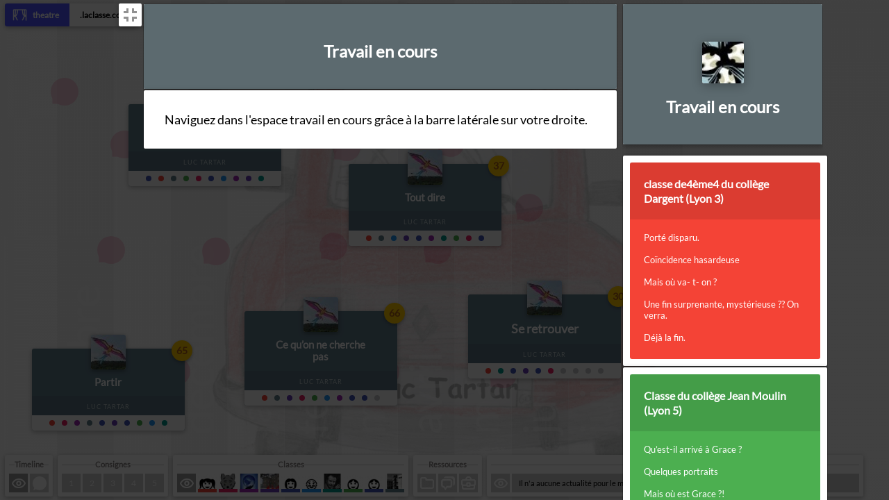

--- FILE ---
content_type: text/html; charset=utf-8
request_url: https://theatre.laclasse.com/spip.php?page=rubrique&id_rubrique=57
body_size: 8423
content:

	
	 
		
	


	
	 
		
		  
		  		
	

	
	 
	  <!DOCTYPE html PUBLIC "-//W3C//DTD XHTML 1.0 Transitional//EN" "http://www.w3.org/TR/xhtml1/DTD/xhtml1-transitional.dtd">
<html xmlns="http://www.w3.org/1999/xhtml" xml:lang="fr" lang="fr" dir="ltr">



		
		
		
				
			
			
		
			
			
		
			
			
		
			



	<head>
		<meta http-equiv="Content-Type" content="text/html; charset=utf-8" />
	<meta name="author" content="Erasme - pvincent (chez) erasme.org" />
	<meta name="apple-mobile-web-app-capable" content="yes">
	<title>theatre</title>
	<link rel="alternate" type="application/rss+xml" href="http://theatre.laclasse.com/spip.php?page=backend" title="Dernières publications">
	<link rel="alternate" type="application/rss+xml" href="http://theatre.laclasse.com/spip.php?page=rss_maj" title="Dernières mises à jour">
	<link rel="alternate" type="application/rss+xml" href="http://theatre.laclasse.com/spip.php?page=rss_forum" title="Derniers commentaires dans le forum">
	<link rel="icon" sizes="98x98" href="plugins/plugin_thematique_laclasse_v3/th.png">
	<!--<link rel="alternate" type="application/rss+xml" href="http://theatre.laclasse.com/spip.php?page=rss_laclasse_actu" title="Dernières publications pour laclasse.com">-->
	<!--<link rel="alternate" type="application/rss+xml" href="http://theatre.laclasse.com/spip.php?page=rss_laclasse&recherche=texte" title="Recherche pour laclasse.com (modifier le texte dans l'url)">-->
	<!--<link href='http://fonts.googleapis.com/css?family=Abel|PT+Sans+Narrow|Cabin+Condensed|Port+Lligat+Slab|Cantarell|Bubbler+One|Roboto:400,700|Open+Sans+Condensed:300,700|Comfortaa|Roboto+Condensed:400,700|Varela+Round' rel='stylesheet' type='text/css'>)-->
	<link href="https://fonts.googleapis.com/icon?family=Material+Icons" rel="stylesheet">

	 
		
	
<script type="text/javascript">/* <![CDATA[ */
var box_settings = {tt_img:true,sel_g:"#documents_portfolio a[type=\'image/jpeg\'],#documents_portfolio a[type=\'image/png\'],#documents_portfolio a[type=\'image/gif\']",sel_c:".mediabox",trans:"elastic",speed:"200",ssSpeed:"2500",maxW:"90%",maxH:"90%",minW:"400px",minH:"",opa:"0.9",str_ssStart:"Diaporama",str_ssStop:"Arrêter",str_cur:"{current}/{total}",str_prev:"Précédent",str_next:"Suivant",str_close:"Fermer",splash_url:""};
var box_settings_splash_width = "600px";
var box_settings_splash_height = "90%";
var box_settings_iframe = true;
/* ]]> */</script>
<!-- insert_head_css --><link rel='stylesheet' href='sites/theatre.laclasse.com/local/cache-css/0423f834764a106cb0ebdf11a4632458.css?1688132813' type='text/css' />


<script type='text/javascript' src='sites/theatre.laclasse.com/local/cache-js/921fd4d753fd07441354d05c61330010.js?1688132813'></script>
















<!-- insert_head -->
	
	





	<script src="plugins/plugin_thematique_laclasse_v3/./sq-unepage/js/bundled/html4+html5/jquery.history.js"></script>
	<script type="application/javascript" src="plugins/plugin_thematique_laclasse_v3/./sq-unepage/js/layout.js"></script>


	 
		
  		<!--<script src="sites/theatre.laclasse.com/IMG/distant/bin/jquery-uimin3db6.bin"></script>
		<link rel="stylesheet" href="sites/theatre.laclasse.com/IMG/distant/css/jquery-uicss7ba3.css">
		-->
	

	
	
	
	<!--[if lt IE 9]><script src="http://html5shim.googlecode.com/svn/trunk/html5.js"></script><![endif]-->
	<!--[if IE]><script src="plugins/plugin_thematique_laclasse_v3/./sq-unepage/js/_excanvas.js"></script><![endif]-->		<meta http-equiv="Pragma" content="no-cache" />
		<meta http-equiv="Cache-Control" content="no-cache, must-revalidate" />
		<meta http-equiv="Expires" content="0" />
		<link rel="stylesheet" type="text/css" href="spip.php?page=styles&amp;largeur=1500&amp;hauteur=800&amp;couleur_base_texte=%23000000&amp;couleur_1erplan3=%2300A0F0&amp;chemin=plugins%2Fplugin_thematique_laclasse_v3%2F.%2Fsq-unepage&amp;type_objet=travail_en_cours">
	</head>
	<body>
		 
			<style id="crayons-surcharge-styles"></style>
<div id="offset"></div>
<div id="global">

	<!--[if lte IE 6]>
<style type="text/css">
#ie6msgFond {
  content: "";
  display: block;
  position: fixed;
  top: 0;
  left: 0;
  bottom: 0;
  right: 0;
  background: #8BC34A;
  z-index: 999999;
  opacity: 0.9;
}

#ie6msg {
  margin: 0;
  background: #CDDC39;
  z-index: 1000000;
  position: fixed;
  top: 50%;
  padding: 50px;
  box-sizing: border-box;
  font-size: 20px;
  color: #505616;
  -moz-transform: translateY(-50%);
  -webkit-transform: translateY(-50%);
  transform: translateY(-50%);
}

#ie6msg h4{margin:0 8px 25px; padding:0;font-size:26px}
#ie6msg p{margin:16px 8px; padding:0;}
#ie6msg p a.getie7{
  font-weight: 700;
  color: #3f440a;
  background: #fff;
  padding: 2px 8px;
  border-radius: 3px;
}
#ie6msg p a.ie6expl{
  font-weight: 700;
  color: #3f440a;
  background: #fff;
  padding: 2px 8px;
  border-radius: 3px;
}
</style>

<div id="ie6msgFond"></div>
<div id="ie6msg">
  <h4>Savez-vous que votre navigateur est obsolète&nbsp;?</h4>
  <p>Pour naviguer de la manière la plus satisfaisante sur notre site, nous recommandons que vous procédiez à une mise à jour de votre navigateur. La version actuelle est <a class="getie7" href="http://www.microsoft.com/windows/downloads/ie/getitnow.mspx">Internet Explorer&nbsp;7</a> et <a class="getie7" href="http://www.microsoft.com/windows/Internet-explorer/beta/default.aspx">Internet Explorer&nbsp;8</a> est disponible en version beta. La mise à jour est gratuite. Si vous utilisez un PC au travail, veuillez contacter votre service informatique.</p>
  <p>Si vous le souhaitez, vous pouvez aussi essayer d'autres navigateurs Web populaires comme par exemple <a class="ie6expl" href="http://mozilla.com">FireFox</a>, <a class="ie6expl" href="http://www.opera.com">Opera</a> ou <a class="ie6expl" href="http://www.apple.com/safari/download/">Safari</a></p>
</div>
<![endif]-->
	 

	<div id="menu_haut" class="zone-menu ">
		<ul id="menu_haut_titre" class="bloc_titre">
    

    <div id="menu_haut_titre_fixed">
        <li class="double bloc1">
            <a href="http://theatre.laclasse.com" title="Accueil"><span class="logo"><img src='sites/theatre.laclasse.com/local/cache-vignettes/L100xH100/theatre-16846.png?1623248651' width='100' height='100' /></span>theatre</a>
        </li>
        <li class="double bloc2">
            <a href="http://www.laclasse.com" target="_blank" title=".laclasse.com">.laclasse.com</a>
        </li>
    </div>

    <div id="menu_haut_titre_more">
        <div class="select" name="annee_scolaire">
            <input type="radio" value="2015" class="first"><label class="first_label"><span id="annee_scolaire_more">année scolaire </span><span class="highlight">2015/2016</span></label>
            
            <input type='radio' value='Consignes'><label>Consignes/1</label>
            
        </div>
    </div>

    <!--<li class="logo"><a href="plugins/plugin_thematique_laclasse_v3/./sq-unepage/img/modeemploi.pdf"     class=" logo_menu-aide " title="Aide" style="" >&nbsp;</a></li>-->
</ul>

<script>
    $(function(){

        if ($('#menu_haut_titre').width() <= 185) {
            $('#annee_scolaire_more').hide();
        }

        $('div[name=annee_scolaire] input[type=radio]').change( function() {
            var valeur = $('div[name=annee_scolaire] input[type=radio]:checked').val()
            reloadAndSetCookie('','laclasse_annee_scolaire',valeur)
        });

        $('div[name=rubrique_admin] input[type=radio]').change( function() {
            var valeur = $('div[name=rubrique_admin] input[type=radio]:checked').val()
            reloadAndSetCookie('','laclasse_rubrique_admin',valeur)
        });

    });
</script>

<ul id="menu_haut_user" class="bloc_titre">
    <li class="logo"><a href="?page=sommaire&url=spip.php%3Fpage%3Dsommaire&cicas=oui&ent=1" class="logo_menu-connecter" title="Se connecter à l'ENT"></a></li>
<!--
<li class="logo logo_connexion first">
  <a href="?page=sommaire&url=spip.php%3Fpage%3Dsommaire&cicas=oui&ent=1" class="logo_menu-connecter" title="Se connecter à laclasse v2">Se connecter à laclasse V2</a>
</li>
<li class="logo logo_connexion"><a href="?page=sommaire&url=spip.php%3Fpage%3Dsommaire&cicas=oui&ent=2" class="logo_menu-connecter" title="Se connecter à laclasse v3">Se connecter à laclasse V3</a></li>
-->
<li class="logo logo_connexion"><a href="http://www.laclasse.com/pls/education/!page.laclasse?rubrique=1378" class="logo_menu-inscription" title="S'inscrire">S'inscrire</a></li>
<!--
  <li class="logo logo_connexion last"><a href="http://www.laclasse.com/pls/public/!page.laclasse?contexte=QUESTION&rubrique=0" class="logo_menu-mdpperdu" title="Mot de passe perdu"></a></li>
-->
<div class='formulaire_spip formulaire_login' id='connexion'>
	
	
	

	

	 
	<form id='formulaire_login' method='post' action='/spip.php?page=rubrique&amp;id_rubrique=57' enctype='multipart/form-data'>
	
	<div><input name="page" value="rubrique" type="hidden"
/><input name="id_rubrique" value="57" type="hidden"
/><input name='formulaire_action' type='hidden'
		value='login' /><input name='formulaire_action_args' type='hidden'
		value='zAtL5Mih8vQMtJYcAeuVhZrUAJa3igYdNtuWsy918YU4qKokRvXbjpWQDgJQpGmyEXNx25gxdT1ASyMi' /><input name='formulaire_action_sign' type='hidden'
		value='' /></div>
	<input type='text' class='text sous-colonne' name='var_login' id='var_login' value="" size='40' onFocus="javascript:this.value='';" />

	
	<input type='password' class='password sous-colonne' name='password' id='password' value="" size='40' onFocus="javascript:this.value='';" />

	 
		<input type="checkbox" class="checkbox cache" name="session_remember" id="session_remember" title="resté connecté plusieurs jours" value="oui" checked="checked"  />
	

	<input type="submit" class="submit sous-colonne" value="ok" style='width:35px;' />
	</form><a href="spip.php?page=rubrique&amp;id_rubrique=57&amp;cicas=oui"><img alt="Utiliser l'authentification centralis&eacute;e" src="plugins/plugin_cas_thematique_laclasse/cicas.gif" /></a>&nbsp;<a href="spip.php?page=rubrique&amp;id_rubrique=57&amp;cicas=oui" style="vertical-align:top;">&#91;Utiliser l'authentification centralis&eacute;e&#93;</a>
	
	
	
</div>
<script type="text/javascript" src="prive/javascript/login-sha-min.js"></script><script type="text/javascript">/*<![CDATA[*/var login_info={'alea_actuel':'e647657e6b25bbc371969e96.8275330a','alea_futur':'14f4c15ca5554a1833f8e34e.5e2fca1d','login':'','page_auteur': 'spip.php?page=informer_auteur','informe_auteur_en_cours':false,'attente_informe':0,'compat_md5':false};jQuery(function(){
	jQuery('#password').after("<em id='pass_securise'><img src='prive/themes/spip/images/cadenas-16.png' width='16' height='16' alt='Login s&#233;curis&#233;' title='Login s&#233;curis&#233;' \/><\/em>");
	affiche_login_secure();
	jQuery('#var_login').change(actualise_auteur);
	jQuery('form#formulaire_login').submit(login_submit);
});/*]]>*/</script>
<li class="logo"><a id="bouton_aide" class=" logo_menu-aide "></a></li>

<div class="cache">
    
    <!--<p><a class="ccn-aide" href="#slide2" title="1. Le projet" >Slider 4</a></p>-->
    <p><a class="ccn-aide" href="#slide7" title="6. L'espace de publication vit en ligne pendant un an animé par tous ses acteurs">Slider 7</a></p>
    <p><a class="ccn-aide" href="#slide3" title="2. L'intervenant principal publie une consigne">Slider 2</a></p>
    <p><a class="ccn-aide" href="#slide4" title="3. Les élèves répondent en classe" >Slider 4</a></p>
    <p><a class="ccn-aide" href="#slide5" title="4. Les spécialistes et les classes discutent en ligne">Slider 5</a></p>
    <p><a class="ccn-aide" href="#slide6" title="5. Les participants se rencontrent en classe" >Slider 6</a></p>
    <!--<p><a class="ccn-aide" href="#slide7" title="6. L'espace de publication vit en ligne pendant un an animé par tous ses acteurs">Slider 7</a></p>
    <p><a class="ccn-aide" href="#slide8" title="7. L'ensemble des classes se rencontrent lors d'un évènement public">Slider 8</a></p>
    <p><a class="ccn-aide" href="#slide9" title="8. A l'issue de la résidence, laclasse.com crèe une publication">Slider 9</a></p>
-->
    
<!--
    <div id="slide2" class="slider">
        <img src="plugins/plugin_thematique_laclasse_v3/./sq-unepage/img/presentation/aide_p2.png">
    </div>
-->
    <div id="slide7" class="slider" >
        <img src="plugins/plugin_thematique_laclasse_v3/./sq-unepage/img/presentation/aide_p1.png">
    </div>

    <div id="slide3" class="slider">
        <img src="plugins/plugin_thematique_laclasse_v3/./sq-unepage/img/presentation/aide_p3.png">
    </div>

    <div id="slide4" class="slider">
        <img src="plugins/plugin_thematique_laclasse_v3/./sq-unepage/img/presentation/aide_p4.png">
    </div>

    <div id="slide5" class="slider">
        <img src="plugins/plugin_thematique_laclasse_v3/./sq-unepage/img/presentation/aide_p5.png">
    </div>

    <div id="slide6" class="slider">
        <img src="plugins/plugin_thematique_laclasse_v3/./sq-unepage/img/presentation/aide_p6.png">
    </div>
<!--


    <div id="slide8" class="slider" >
        <img src="plugins/plugin_thematique_laclasse_v3/./sq-unepage/img/presentation/07.png">
    </div>

    <div id="slide9" class="slider" >
        <img src="plugins/plugin_thematique_laclasse_v3/./sq-unepage/img/presentation/08.png">
    </div>-->
</div></ul>


<ul id="menu_haut_logos" class="bloc_titre">
    <li>
        <a href="https://erasme.org/-Classes-culturelles-numeriques-"><img src="plugins/plugin_thematique_laclasse_v3/./sq-unepage/img/logos/logo_ccn_horizontal.svg"></a>
    </li>
    <li>
        <a href="https://www.erasme.org" target="_blank"><img src="plugins/plugin_thematique_laclasse_v3/./sq-unepage/img/logos/logo_erasme_metropole.svg"></a>
    </li>
    <li>
        <img src="">
    </li>
    <li>
        <img src="">
    </li>
</ul>
]


<!-- Xiti 

-->
<!-- Marqueur Google Analytics -->
<script src="https://www.google-analytics.com/urchin.js" type="text/javascript"></script>
<script type="text/javascript">
_uacct = "UA-910479-6";
urchinTracker();
</script>	</div>
	
  <div id="timeline">
    <div id="timeline_responsive">
      <div id="timeline_fixed"></div>
      <div id="timeline_wrapin">
			<div id="livrables" class="zone-livrables">
    <div class="wrapper" onclick="callLivrable(null, 'close')">
        
    </div>
</div>        <div class="timeline_layer" id="timeline_layer_consignes">
          <div class="timeline_trigger"></div>
        </div>
        <div class="timeline_layer" id="timeline_layer_blogs">
          <div class="timeline_trigger"></div>
        </div>
        <div class="timeline_layer" id="timeline_layer_evenements">
          <div class="timeline_trigger"></div>
				</div>
				<div class="timeline_layer" id="timeline_layer_livrables">
          <div class="timeline_trigger"></div>
        </div>
        <div id="timeline_background"></div>
      </div>
    </div>
  </div>

	<div id="zone" class="zone_timeline zone" >
		travail_en_courssommaire<script type="application/javascript" src="plugins/plugin_thematique_laclasse_v3/./sq-unepage/js/globales.js"></script>
<script language="Javascript">
  
	
  
  var hash = window.location.hash;
  
	CCN.urlRoot = "plugins/plugin_thematique_laclasse_v3/./sq-unepage/";
	CCN.urlXml = "spip.php?page=xml&annee_scolaire=2015&mode=";
	CCN.urlImgBlog = "sites/theatre.laclasse.com/local/cache-vignettes/L97xH98/logo_blog-77669.png?1623248651";
	CCN.urlImgEvenement = "sites/theatre.laclasse.com/local/cache-vignettes/L150xH94/logo_evenement-6f159.png?1623248651";	
	
	CCN.admin = -2;
	CCN.idRestreint = 0;
	CCN.typeRestreint = '';
	CCN.classeSelection = 0;
  
	CCN.dateToShowAtInit = '0';
	CCN.typePopupToShowAtInit = 'travail_en_cours';
	CCN.idObjetToShowAtInit = '0';
	CCN.pageToShowAtInit = 'rubrique';
	CCN.idRubriqueToShowAtInit = '57';
	CCN.idArticleToShowAtInit = '';
	CCN.idSyndicArticleToShowAtInit = '';
	CCN.hash = (hash.length > 0) ? hash.substr(1,hash.length) : '';
	
</script>
<script type="application/javascript" src="plugins/plugin_thematique_laclasse_v3/js/jquery.isotope.min.js"></script>
<script type="application/javascript" src="plugins/plugin_thematique_laclasse_v3/./sq-unepage/js/projet.js"></script>
<script type="application/javascript" src="plugins/plugin_thematique_laclasse_v3/./sq-unepage/js/classe.js"></script>
<script type="application/javascript" src="plugins/plugin_thematique_laclasse_v3/./sq-unepage/js/intervenant.js"></script>
<script type="application/javascript" src="plugins/plugin_thematique_laclasse_v3/./sq-unepage/js/consigne.js"></script>
<script type="application/javascript" src="plugins/plugin_thematique_laclasse_v3/./sq-unepage/js/reponse.js"></script>
<script type="application/javascript" src="plugins/plugin_thematique_laclasse_v3/./sq-unepage/js/bouton.js"></script>
<script type="application/javascript" src="plugins/plugin_thematique_laclasse_v3/./sq-unepage/js/article_blog.js"></script>
<script type="application/javascript" src="plugins/plugin_thematique_laclasse_v3/./sq-unepage/js/article_evenement.js"></script>
<script type="application/javascript" src="plugins/plugin_thematique_laclasse_v3/./sq-unepage/js/controleurs.js"></script>
<script type="application/javascript" src="plugins/plugin_thematique_laclasse_v3/./sq-unepage/js/main.js"></script>	</div>

  
	
	<div id="loading_feedback">Chargement</div>
	
	<div id="sidebar">
  	<div id="sidebarCache"></div>
  	<div id="sidebarExpand">Agrandir/réduire</div>
    
    <div id="sidebar_content">
      
      <div id="sidebar_main_around">
        <div id="sidebar_main">
          
          <div id="sidebar_main_inner" class="sidebar_content_inner">
          </div>
        </div>
      </div>
      
      <div id="sidebar_lateral_around">
        <div id="sidebar_lateral">
          <div id="sidebar_lateral_inner" class="sidebar_content_inner">
          </div>
        </div>
      </div>
      
    </div>
  </div>

	<div id="menu_bas" class="clearfix combo-filters zone-menu">
		
		
			<!--<h3 class="first">Général</h3>-->

<!--
		
			<div id="menu-vues" class="bloc_view col">
				<h3><span>Vues</span></h3>
			    <ul class="filter clearfix option-set vue">
					<li class="logo"><a      class=" logo_menu-timeline selected" title="Vue Ligne de temps" style="" >&nbsp;</a></li>
					<li class="logo"><a      class=" logo_menu-classe " title="Vue Classes" style="" >&nbsp;</a></li>
			    </ul>
			</div>
-->
		
		    <div id="menu-timeline" class="bloc_view col">
				<h3><span>Timeline</span></h3>
		      	<ul class="filter clearfix option-set ressource" data-filter-group="ressource">
					<li class="logo"><a     onClick="changeTimelineMode('consignes');CCN.projet.showWholeTimeline();" class=" logo_menu-consignes menu_logo_consignes" title="Toutes les consignes" style="" >&nbsp;</a></li>
					
						
						
						
						
						
						
					<li class="logo"><a   data-filter-value=".ressource_blogs"  onClick="changeTimelineMode('blogs');" class=" logo_menu-blog menu_logo_blogs" title="Agenda" style="" >&nbsp;</a></li>
					
					<!-- SI PROF -->


<!-- SI INTERVENANT-->


<!--SI ADMIN -->


<!--SI ELEVE -->
					

		

					
					
					
					
					
					
		          		<!--<li><a href="#ressource-tout" data-filter-value="" onClick="showhide_articles_tout();" class="couleur_grille   selected" title="tout" style="background-image: url(sites/theatre.laclasse.com/local/cache-gd2/59/6489aaf13b2301b64715eecb5b1d43.png?1623248651);">&nbsp;</a></li>-->
					
		          		<!--<li><a href="#ressource-blog" data-filter-value=" .ressource_blogs" onClick="showhide_articles_blog();" class="couleur_grille " title="blog" style="background-image: url(sites/theatre.laclasse.com/local/cache-gd2/59/6489aaf13b2301b64715eecb5b1d43.png?1623248651);">&nbsp;</a></li>-->
					
		          		<!--<li><a href="#ressource-evenement" data-filter-value=" .ressource_evenements" onClick="showhide_articles_evenement();" class="couleur_grille " title="evenement" style="background-image: url(sites/theatre.laclasse.com/local/cache-gd2/59/6489aaf13b2301b64715eecb5b1d43.png?1623248651);">&nbsp;</a></li>-->
					
		          		<!--<li><a href="#ressource-ressources" data-filter-value=" .ressource_ressourcess" onClick="showhide_articles_ressources();" class="couleur_grille " title="ressources" style="background-image: url(sites/theatre.laclasse.com/local/cache-gd2/59/6489aaf13b2301b64715eecb5b1d43.png?1623248651);">&nbsp;</a></li>-->
					
		          		<!--<li><a href="#ressource-consignes" data-filter-value=" .ressource_consigness" onClick="showhide_articles_consignes();" class="couleur_grille " title="consignes" style="background-image: url(sites/theatre.laclasse.com/local/cache-gd2/59/6489aaf13b2301b64715eecb5b1d43.png?1623248651);">&nbsp;</a></li>-->
					
		          		<!--<li><a href="#ressource-travail_en_cours" data-filter-value=" .ressource_travail_en_courss" onClick="showhide_articles_travail_en_cours();" class="couleur_grille " title="travail_en_cours" style="background-image: url(sites/theatre.laclasse.com/local/cache-gd2/59/6489aaf13b2301b64715eecb5b1d43.png?1623248651);">&nbsp;</a></li>-->
					
				</ul>
		    </div>
		    
				    
		    <!--
		    
		    <div id="menu-ressources" class="bloc_view col">
				<h3><span>Forums</span></h3>
		      	<ul class="filter clearfix option-set ressource" data-filter-group="ressource">
							
				</ul>
		    </div>
		    
		    -->


		
			<div id="menu-consignes" class="bloc_view col">
				<h3><span>Consignes</span></h3>
				<ul class="filter clearfix option-set" data-filter-group="consigne">
				  						
					

				  
				    
				      <li class="logo"><a   data-filter-value=".consigne_228"  onClick="callConsigne('228');" class=" hover_couleur_consignes0 menu_logo_consignes-1 menu_logo_consignes-228" title="Partir" style="" >1</a></li>
				      
				    
				      <li class="logo"><a   data-filter-value=".consigne_239"  onClick="callConsigne('239');" class=" hover_couleur_consignes0 menu_logo_consignes-2 menu_logo_consignes-239" title="Crier" style="" >2</a></li>
				      
				    
				      <li class="logo"><a   data-filter-value=".consigne_251"  onClick="callConsigne('251');" class=" hover_couleur_consignes0 menu_logo_consignes-3 menu_logo_consignes-251" title="Ce qu&#8217;on ne cherche pas" style="" >3</a></li>
				      
				    
				      <li class="logo"><a   data-filter-value=".consigne_264"  onClick="callConsigne('264');" class=" hover_couleur_consignes0 menu_logo_consignes-4 menu_logo_consignes-264" title="Tout dire" style="" >4</a></li>
				      
				    
				      <li class="logo"><a   data-filter-value=".consigne_276"  onClick="callConsigne('276');" class=" hover_couleur_consignes0 menu_logo_consignes-5 menu_logo_consignes-276" title="Se retrouver" style="" >5</a></li>
				      
				    
				  
				    
				  
				    
				  
				</ul>
			</div>

			
		
			<div id="menu-classes" class="bloc_view col" >
				<h3><span>Classes</span></h3>
	      		<ul class="filter clearfix option-set" data-filter-group="classe">
			        <li class="logo"><a     onClick="callClasses();" class=" logo_menu-tout menu_logo_consignes menu_logo_classes menu_logo_type_sidebarView" title="Toutes les classes" style="" >&nbsp;</a></li>
							<!-- Nouveau modele -->
							
							


							
  			          
  			            
  			            
  			            
  			            
  			            
  			            
  							<li class="logo">
    <a
              data-filter-value=".61" 
            onClick="callClasse(61);"
            class=" menu_logo_classes-61 hover_couleur_travail_en_cours1 logo_menu_classe"
            title="classe de4ème4 du collège Dargent  (Lyon 3)"
            style=""
    >
        <div
                class="logo_menu_classe_image"
                style="background-image:url(sites/theatre.laclasse.com/local/cache-gd2/e2/d532d35406efba1dc990e124b31c3f.png?1599143823)"
        >
            cl
        </div>
        <div class="logo_menu_classe_couleur couleur_travail_en_cours1"></div>
    </a>
</li>
  			            
  			          
  			            
  			            
  			            
  			            
  			            
  			            
  							<li class="logo">
    <a
              data-filter-value=".62" 
            onClick="callClasse(62);"
            class=" menu_logo_classes-62 hover_couleur_travail_en_cours2 logo_menu_classe"
            title="3ème4 du collège du Plan du Loup ( Sainte Foy lès Lyon)"
            style=""
    >
        <div
                class="logo_menu_classe_image"
                style="background-image:url(sites/theatre.laclasse.com/local/cache-gd2/0a/7b4f5bda6289bdcc9864b5a96f8871.jpg?1599143823)"
        >
            3è
        </div>
        <div class="logo_menu_classe_couleur couleur_travail_en_cours2"></div>
    </a>
</li>
  			            
  			          
  			            
  			            
  			            
  			            
  			            
  							<li class="logo">
    <a
              data-filter-value=".63" 
            onClick="callClasse(63);"
            class=" menu_logo_classes-63 hover_couleur_travail_en_cours3 logo_menu_classe"
            title="3ème 1 du collège Honoré de Balzac (Vénissieux)"
            style=""
    >
        <div
                class="logo_menu_classe_image"
                style="background-image:url(sites/theatre.laclasse.com/local/cache-gd2/6d/86304d290318709e2801f7e7a29b26.jpg?1599143823)"
        >
            3è
        </div>
        <div class="logo_menu_classe_couleur couleur_travail_en_cours3"></div>
    </a>
</li>
  			            
  			          
  			            
  			            
  			            
  			            
  			            
  			            
  							<li class="logo">
    <a
              data-filter-value=".64" 
            onClick="callClasse(64);"
            class=" menu_logo_classes-64 hover_couleur_travail_en_cours4 logo_menu_classe"
            title="4èC du collège Eugénie de Pomey (Amplepuis)"
            style=""
    >
        <div
                class="logo_menu_classe_image"
                style="background-image:url(sites/theatre.laclasse.com/local/cache-gd2/a8/91305fae68b4a44d383a13d96f3ac3.jpg?1599143823)"
        >
            4è
        </div>
        <div class="logo_menu_classe_couleur couleur_travail_en_cours4"></div>
    </a>
</li>
  			            
  			          
  			            
  			            
  			            
  			            
  			            
  			            
  							<li class="logo">
    <a
              data-filter-value=".65" 
            onClick="callClasse(65);"
            class=" menu_logo_classes-65 hover_couleur_travail_en_cours5 logo_menu_classe"
            title="4ème du collège Jacques Coeur (Lentilly)"
            style=""
    >
        <div
                class="logo_menu_classe_image"
                style="background-image:url(sites/theatre.laclasse.com/local/cache-gd2/2b/e8f82ee47e353a685992c996f64005.png?1599143823)"
        >
            4è
        </div>
        <div class="logo_menu_classe_couleur couleur_travail_en_cours5"></div>
    </a>
</li>
  			            
  			          
  			            
  			            
  			            
  			            
  			            
  							<li class="logo">
    <a
              data-filter-value=".66" 
            onClick="callClasse(66);"
            class=" menu_logo_classes-66 hover_couleur_travail_en_cours6 logo_menu_classe"
            title="4ème du collège Jean Jaurès (Villeurbanne)"
            style=""
    >
        <div
                class="logo_menu_classe_image"
                style="background-image:url(sites/theatre.laclasse.com/local/cache-gd2/2f/016c82974e82ea9cb94538de1d72e2.png?1599143823)"
        >
            4è
        </div>
        <div class="logo_menu_classe_couleur couleur_travail_en_cours6"></div>
    </a>
</li>
  			            
  			          
  			            
  			            
  			            
  			            
  			            
  							<li class="logo">
    <a
              data-filter-value=".67" 
            onClick="callClasse(67);"
            class=" menu_logo_classes-67 hover_couleur_travail_en_cours7 logo_menu_classe"
            title="Groupe théâtre (4èmes) du collège Georges Brassens (Décines)"
            style=""
    >
        <div
                class="logo_menu_classe_image"
                style="background-image:url(sites/theatre.laclasse.com/local/cache-gd2/4f/2378651b5ea0f228a12abe2f113669.jpg?1599143823)"
        >
            Gr
        </div>
        <div class="logo_menu_classe_couleur couleur_travail_en_cours7"></div>
    </a>
</li>
  			            
  			          
  			            
  			            
  			            
  			            
  			            
  							<li class="logo">
    <a
              data-filter-value=".68" 
            onClick="callClasse(68);"
            class=" menu_logo_classes-68 hover_couleur_travail_en_cours8 logo_menu_classe"
            title="Classe du collège Jean Moulin (Lyon 5)"
            style=""
    >
        <div
                class="logo_menu_classe_image"
                style="background-image:url(sites/theatre.laclasse.com/local/cache-gd2/c3/24a39614494bdf0aa58ab9fc4a7cf4.png?1599143823)"
        >
            Cl
        </div>
        <div class="logo_menu_classe_couleur couleur_travail_en_cours8"></div>
    </a>
</li>
  			            
  			          
  			            
  			            
  			            
  			            
  			            
  			            
  							<li class="logo">
    <a
              data-filter-value=".69" 
            onClick="callClasse(69);"
            class=" menu_logo_classes-69 hover_couleur_travail_en_cours9 logo_menu_classe"
            title="4ème du collège de la CSI (Lyon 7)"
            style=""
    >
        <div
                class="logo_menu_classe_image"
                style="background-image:url(sites/theatre.laclasse.com/local/cache-gd2/66/e106e0319ec29106810b41a64c991f.png?1599143823)"
        >
            4è
        </div>
        <div class="logo_menu_classe_couleur couleur_travail_en_cours9"></div>
    </a>
</li>
  			            
  			          
  			            
  			            
  			            
  			            
  			            
  							<li class="logo">
    <a
              data-filter-value=".70" 
            onClick="callClasse(70);"
            class=" menu_logo_classes-70 hover_couleur_travail_en_cours0 logo_menu_classe"
            title="Classe du collège Lamartine (Villeurbanne)"
            style=""
    >
        <div
                class="logo_menu_classe_image"
                style="background-image:url(sites/theatre.laclasse.com/local/cache-gd2/de/5a90153a55d8ad98445089a76c6d3e.jpg?1599143823)"
        >
            Cl
        </div>
        <div class="logo_menu_classe_couleur couleur_travail_en_cours0"></div>
    </a>
</li>
  			            
  			          
			        
  			          
  			            
  			            	
  			            
  			          
  			            
  			            	
  			            
  			          
  			            
  			            	
  			            
  			          
  			            
  			            	
  			            
  			          
  			            
  			            	
  			            
  			          
  			            
  			            	
  			            
  			          
  			            
  			            	
  			            
  			          
  			            
  			            	
  			            
  			          
  			            
  			            	
  			            
  			          
  			            
  			            	
  			            
  			          
			        
  			          
  			            
  			            	
  			            
  			          
  			            
  			            	
  			            
  			          
  			            
  			            	
  			            
  			          
  			            
  			            	
  			            
  			          
  			            
  			            	
  			            
  			          
  			            
  			            	
  			            
  			          
  			            
  			            	
  			            
  			          
  			            
  			            	
  			            
  			          
			        

				</ul>
			</div>

			
			
		    <div id="menu-ressources" class="bloc_view col">
				<h3><span>Ressources</span></h3>
		      	<ul class="filter clearfix option-set ressource" data-filter-group="ressource">
						
						
						
						
						
						
						
					<li class="logo"><a   data-filter-value=".ressource_ressources"  onClick="callRessource();" class=" logo_menu-ressource menu_logo_ressources menu_logo_type_sidebarView" title="L'espace ressource" style="" >&nbsp;</a></li>
					
					
						
						
						
						
						
						
					<li class="logo"><a   data-filter-value=".ressource_agora"  onClick="callAgora();" class=" logo_menu-agora menu_logo_agora menu_logo_type_sidebarView" title="L'espace de discussion" style="" >&nbsp;</a></li>		
				
					
				 	
					 	

					<!--  -->
					<!--  -->
					<!-- tutu -->
					
					<!-- 6 -->
					<li class="logo">
						<a class="logo_menu-doc menu_logo_type_sidebarView" href="" title="Espace Doc" target="blank">	</a>
					</li>
					

				</ul>
		    </div>

		
			<div id="menu-actualites" class="bloc_view col" >
				<h3><span>Actualités</span></h3>
    		<ul class="actualites-ul filter clearfix option-set" data-filter-group="classe">
	        <li class="logo"><a     onClick="callActualites();" class=" logo_menu-tout menu_logo_type_sidebarView menu_logo_actualites" title="Toutes les actualités" style="" >&nbsp;</a></li>
    		</ul>
    		<div class="actualites-inner filter clearfix option-set" data-filter-group="actualites">
      		<!-- SI PROF -->


<!-- SI INTERVENANT-->


<!--SI ADMIN -->


<!--SI ELEVE -->





<div class="actualites-actu couleur_travail_en_cours1">		
  <p>Il n'a aucune actualité pour le moment</p>
</div>        </div>
			</div>
			
			<!--
		
			
			<div id="menu-classes-select" class="menu-bas-select bloc_view col">
  			<div class="call-to-select">Afficher une classe…</div>
  			
  			<ul class="liste-select filter clearfix option-set" data-filter-group="classe">
	        <li>
  <a      class=" logo_menu-tout selected" title="Toutes les classes" style="background-image:url(sites/theatre.laclasse.com/local/cache-gd2/5a/f97815148b3a4aaae45da31e771e1f.jpg?1623248651)">Toutes les classes</a>
</li>
	        
	          
	            
	            
	            
	            
	            
	            
	            <li>			            
					<li>
  <a   data-filter-value=".61"  onClick="callClasse(61);" class=" couleur_travail_en_cours1" title="classe de4ème4 du collège Dargent  (Lyon 3)" style="background-image:url(sites/theatre.laclasse.com/local/cache-gd2/40/76c3e0b3e70347371e46f067b0221f.png?1599143823)">classe de4ème4 du collège Dargent  (Lyon 3)</a>
</li>+
				
	            </li>
	            
	          
	            
	            
	            
	            
	            
	            
	            <li>			            
					<li>
  <a   data-filter-value=".62"  onClick="callClasse(62);" class=" couleur_travail_en_cours2" title="3ème4 du collège du Plan du Loup ( Sainte Foy lès Lyon)" style="background-image:url(sites/theatre.laclasse.com/local/cache-gd2/b7/f5d35507f7b222fcc54417aefc80a1.jpg?1599143823)">3ème4 du collège du Plan du Loup ( Sainte Foy lès Lyon)</a>
</li>+
				
	            </li>
	            
	          
	            
	            
	            
	            
	            
	            <li>			            
					<li>
  <a   data-filter-value=".63"  onClick="callClasse(63);" class=" couleur_travail_en_cours3" title="3ème 1 du collège Honoré de Balzac (Vénissieux)" style="background-image:url(sites/theatre.laclasse.com/local/cache-gd2/74/5b7dc54f3f72525b189383053da369.jpg?1599143823)">3ème 1 du collège Honoré de Balzac (Vénissieux)</a>
</li>+
				
	            </li>
	            
	          
	            
	            
	            
	            
	            
	            
	            <li>			            
					<li>
  <a   data-filter-value=".64"  onClick="callClasse(64);" class=" couleur_travail_en_cours4" title="4èC du collège Eugénie de Pomey (Amplepuis)" style="background-image:url(sites/theatre.laclasse.com/local/cache-gd2/df/ade15fcbe2e275152789d39e89eb40.jpg?1599143823)">4èC du collège Eugénie de Pomey (Amplepuis)</a>
</li>+
				
	            </li>
	            
	          
	            
	            
	            
	            
	            
	            
	            <li>			            
					<li>
  <a   data-filter-value=".65"  onClick="callClasse(65);" class=" couleur_travail_en_cours5" title="4ème du collège Jacques Coeur (Lentilly)" style="background-image:url(sites/theatre.laclasse.com/local/cache-gd2/b2/0fd8607521a2b3a01d99af03a4b133.png?1599143823)">4ème du collège Jacques Coeur (Lentilly)</a>
</li>+
				
	            </li>
	            
	          
	            
	            
	            
	            
	            
	            <li>			            
					<li>
  <a   data-filter-value=".66"  onClick="callClasse(66);" class=" couleur_travail_en_cours6" title="4ème du collège Jean Jaurès (Villeurbanne)" style="background-image:url(sites/theatre.laclasse.com/local/cache-gd2/ea/3d9aa706f0bf6d9ad476043c5d999e.png?1599143823)">4ème du collège Jean Jaurès (Villeurbanne)</a>
</li>+
				
	            </li>
	            
	          
	            
	            
	            
	            
	            
	            <li>			            
					<li>
  <a   data-filter-value=".67"  onClick="callClasse(67);" class=" couleur_travail_en_cours7" title="Groupe théâtre (4èmes) du collège Georges Brassens (Décines)" style="background-image:url(sites/theatre.laclasse.com/local/cache-gd2/02/d8f60ac55d36f00268892c045befc6.jpg?1599143823)">Groupe théâtre (4èmes) du collège Georges Brassens (Décines)</a>
</li>+
				
	            </li>
	            
	          
	            
	            
	            
	            
	            
	            <li>			            
					<li>
  <a   data-filter-value=".68"  onClick="callClasse(68);" class=" couleur_travail_en_cours8" title="Classe du collège Jean Moulin (Lyon 5)" style="background-image:url(sites/theatre.laclasse.com/local/cache-gd2/50/0c8ca6b32577faa11102c0d77cc1be.png?1599143823)">Classe du collège Jean Moulin (Lyon 5)</a>
</li>+
				
	            </li>
	            
	          
	            
	            
	            
	            
	            
	            
	            <li>			            
					<li>
  <a   data-filter-value=".69"  onClick="callClasse(69);" class=" couleur_travail_en_cours9" title="4ème du collège de la CSI (Lyon 7)" style="background-image:url(sites/theatre.laclasse.com/local/cache-gd2/a3/001791d8fd0c5c3ae8b4791912a42d.png?1599143823)">4ème du collège de la CSI (Lyon 7)</a>
</li>+
				
	            </li>
	            
	          
	            
	            
	            
	            
	            
	            <li>			            
					<li>
  <a   data-filter-value=".70"  onClick="callClasse(70);" class=" couleur_travail_en_cours0" title="Classe du collège Lamartine (Villeurbanne)" style="background-image:url(sites/theatre.laclasse.com/local/cache-gd2/16/2c7824819faf47959402db3dffb3f2.jpg?1599143823)">Classe du collège Lamartine (Villeurbanne)</a>
</li>+
				
	            </li>
	            
	          
	        
	          
	            
	            
	          
	            
	            
	          
	            
	            
	          
	            
	            
	          
	            
	            
	          
	            
	            
	          
	            
	            
	          
	            
	            
	          
	            
	            
	          
	            
	            
	          
	        
	          
	            
	            
	          
	            
	            
	          
	            
	            
	          
	            
	            
	          
	            
	            
	          
	            
	            
	          
	            
	            
	          
	            
	            
	          
	        
				</ul>
			</div>
-->
		<div id="menu-classe"   style="display:none;">

			
				<div id="menu-medias" class="bloc_view col">
					<h3><span>Médias</span></h3>
					<ul class="filter clearfix option-set ressource" data-filter-group="media">
				        <li class="logo"><a      class=" logo_menu-tout selected" title="Tous les médias" style="" >&nbsp;</a></li>
						<li class="logo"><a   data-filter-value=".texte"   class=" logo_menu-texte " title="Les textes" style="" >&nbsp;</a></li>
						<li class="logo"><a   data-filter-value=".image"   class=" logo_menu-image " title="Les images" style="" >&nbsp;</a></li>
						<li class="logo"><a   data-filter-value=".son"   class=" logo_menu-son " title="Les sons" style="" >&nbsp;</a></li>
						<li class="logo"><a   data-filter-value=".video"   class=" logo_menu-video " title="Les vidéos" style="" >&nbsp;</a></li>
						<li class="logo"><a   data-filter-value=".autre"   class=" logo_menu-autre " title="Les documents" style="" >&nbsp;</a></li>
					</ul>
				</div>

			
				<div id="menu-tris" class="bloc_view col">
					<h3><span>Tri</span></h3>
					<ul id="sort-by" class="option-set clearfix" data-option-key="sortBy">
						<li class="logo"><a    data-option-value="date"  class=" logo_menu-date selected" title="Par date" style="" >&nbsp;</a></li>
						<li class="logo"><a    data-option-value="notation"  class=" logo_menu-notation " title="Par notation" style="" >&nbsp;</a></li>
					</ul>
					<ul id="sort-direction" class="option-set clearfix" data-option-key="sortAscending">
						<li class="logo"><a    data-option-value="false"  class=" logo_menu-descendant selected" title="Descendant" style="" >&nbsp;</a></li>				        
						<li class="logo"><a    data-option-value="true"  class=" logo_menu-ascendant " title="Ascendant" style="" >&nbsp;</a></li>
					</ul>
				</div>

		</div>

	</div>

</div>


<script>
	window.onload = function () {
		if($.urlParam('page') == 'sommaire'){
			console.log('premiere connexion');
			//window.location.replace("./spip.php?page=actualites&mode=complet");
			window.location.href = "./spip.php?page=actualites&mode=complet";
		}
	}
</script>		
		
	</body>

</html>  
	
	




--- FILE ---
content_type: text/html; charset=utf-8
request_url: https://theatre.laclasse.com/spip.php?page=rubrique&mode=detail&id_rubrique=3
body_size: 2995
content:

	
	 
		
	


	 
		
	

	 
		<div class="popup ">
  
<script type="text/javascript">
  $().ready(function(){
    $('.call_sidebar_main').off('click').on('click', function(){
      if ($('body').hasClass('hasSidebarLateralVisible')) {
        hideSidebarLateral();
      } else {
        showSidebarLateral();
      }
    });
  });
</script>
<!-- SI PROF -->


<!-- SI INTERVENANT-->


<!--SI ADMIN -->


<!--SI ELEVE -->

	
	
   
  
	<div class="sidebar_bubble">  		
		<div class="fiche_titre">
		    <div class="photo crayon rubrique-logo-3 "><img src="sites/theatre.laclasse.com/local/cache-gd2/5a/f97815148b3a4aaae45da31e771e1f.jpg?1623248651" alt="" width='50' height='50' /></div>
		    <div class="texte">
	        <div class="titre crayon rubrique-titre-3 ">Travail en cours</div>
	        <!--<div class="auteur_date">16 février 2016</div>-->
		    </div>
		</div>
	</div>
		
		
  <div id="listmenu">
			
			
			
      
			
			

			<!-- Vérifie le mot clé de la rubrique  -->
			
			
			<br />
		</div>
	</div>
				
						
							
			

			
			
			
				<script type="text/javascript">
					$().ready(function(){
  					$('#ajax_rub_61').click(function() {
    					call({
      					'type':'rubrique',
      					'type_objet':'travail_en_cours',
      					'id_rubrique':'61',
      					'id_parent':'3',
      					'mode':'ajax-detail'
    					});				
  					});
					});		
				
        // console.log("\r\n# # # # # # # # # # # # # # # # # # # # #\r\n\r\n(B) BOUCLE RUBRIQUES (travail_en_cours) :\r\n-- Affichage de la sous-rubrique #61\r\n- Enfant de la rubrique #_principale #3 n'ayant pas les mots-clés blog ou chrono\r\n\r\n# # # # # # # # # #\r\n\r\n");				
			  </script>
					
				<div class="sidebar_bubble ressources_classes_around   ressources_travail_en_cours ">
  				<div class="  couleur_travail_en_cours1 ressources_classes">
				  <a id="ajax_rub_61" href="#" class="hac ajax ressources_classe_nom ">
					  <strong>classe de4ème4 du collège Dargent  (Lyon 3)</strong>
				  </a>
					<ul>
						
						
						
						
						
						
						

        			
              
							
        				<script type="text/javascript">
        					$().ready(function(){
          					// TODO 
          					$('#ajax229').click(function() {
            					call({
              					'type':'article',
              					'type_objet':'travail_en_cours',
              					'id_article':'229',
                        'id_parent':'3',
                          'type_entite':'reponse',	
              					'mode':'ajax-detail'
            					});				
          					});
        					});		
        				
                  // console.log("(B.c) BOUCLE ARTICLES (travail_en_cours) :\r\n——— Affichage de l'article #229\r\n—— Enfant de la sous-rubrique #_rubriques #61 n'ayant pas les mots-clés blog ou chrono\r\n— Enfant de la rubrique #_principale #3 n'ayant pas les mots-clés blog ou chrono");				
					  </script>
								<li class="ressources_classe_consignes">
								  <a id="ajax229" href="#" class="ajax ">
  								  Porté disparu.
  								</a>
  						  </li>
							
        				<script type="text/javascript">
        					$().ready(function(){
          					// TODO 
          					$('#ajax242').click(function() {
            					call({
              					'type':'article',
              					'type_objet':'travail_en_cours',
              					'id_article':'242',
                        'id_parent':'3',
                          'type_entite':'reponse',	
              					'mode':'ajax-detail'
            					});				
          					});
        					});		
        				
                  // console.log("(B.c) BOUCLE ARTICLES (travail_en_cours) :\r\n——— Affichage de l'article #242\r\n—— Enfant de la sous-rubrique #_rubriques #61 n'ayant pas les mots-clés blog ou chrono\r\n— Enfant de la rubrique #_principale #3 n'ayant pas les mots-clés blog ou chrono");				
					  </script>
								<li class="ressources_classe_consignes">
								  <a id="ajax242" href="#" class="ajax ">
  								  Coïncidence hasardeuse
  								</a>
  						  </li>
							
        				<script type="text/javascript">
        					$().ready(function(){
          					// TODO 
          					$('#ajax252').click(function() {
            					call({
              					'type':'article',
              					'type_objet':'travail_en_cours',
              					'id_article':'252',
                        'id_parent':'3',
                          'type_entite':'reponse',	
              					'mode':'ajax-detail'
            					});				
          					});
        					});		
        				
                  // console.log("(B.c) BOUCLE ARTICLES (travail_en_cours) :\r\n——— Affichage de l'article #252\r\n—— Enfant de la sous-rubrique #_rubriques #61 n'ayant pas les mots-clés blog ou chrono\r\n— Enfant de la rubrique #_principale #3 n'ayant pas les mots-clés blog ou chrono");				
					  </script>
								<li class="ressources_classe_consignes">
								  <a id="ajax252" href="#" class="ajax ">
  								  Mais où va- t- on ?
  								</a>
  						  </li>
							
        				<script type="text/javascript">
        					$().ready(function(){
          					// TODO 
          					$('#ajax266').click(function() {
            					call({
              					'type':'article',
              					'type_objet':'travail_en_cours',
              					'id_article':'266',
                        'id_parent':'3',
                          'type_entite':'reponse',	
              					'mode':'ajax-detail'
            					});				
          					});
        					});		
        				
                  // console.log("(B.c) BOUCLE ARTICLES (travail_en_cours) :\r\n——— Affichage de l'article #266\r\n—— Enfant de la sous-rubrique #_rubriques #61 n'ayant pas les mots-clés blog ou chrono\r\n— Enfant de la rubrique #_principale #3 n'ayant pas les mots-clés blog ou chrono");				
					  </script>
								<li class="ressources_classe_consignes">
								  <a id="ajax266" href="#" class="ajax ">
  								  Une fin surprenante, mystérieuse ?? On verra.
  								</a>
  						  </li>
							
        				<script type="text/javascript">
        					$().ready(function(){
          					// TODO 
          					$('#ajax278').click(function() {
            					call({
              					'type':'article',
              					'type_objet':'travail_en_cours',
              					'id_article':'278',
                        'id_parent':'3',
                          'type_entite':'reponse',	
              					'mode':'ajax-detail'
            					});				
          					});
        					});		
        				
                  // console.log("(B.c) BOUCLE ARTICLES (travail_en_cours) :\r\n——— Affichage de l'article #278\r\n—— Enfant de la sous-rubrique #_rubriques #61 n'ayant pas les mots-clés blog ou chrono\r\n— Enfant de la rubrique #_principale #3 n'ayant pas les mots-clés blog ou chrono");				
					  </script>
								<li class="ressources_classe_consignes">
								  <a id="ajax278" href="#" class="ajax ">
  								  Déjà la fin.
  								</a>
  						  </li>
							
						
				
      			
            
						
					</ul>
					</div>
				</div>
			
				<script type="text/javascript">
					$().ready(function(){
  					$('#ajax_rub_68').click(function() {
    					call({
      					'type':'rubrique',
      					'type_objet':'travail_en_cours',
      					'id_rubrique':'68',
      					'id_parent':'3',
      					'mode':'ajax-detail'
    					});				
  					});
					});		
				
        // console.log("\r\n# # # # # # # # # # # # # # # # # # # # #\r\n\r\n(B) BOUCLE RUBRIQUES (travail_en_cours) :\r\n-- Affichage de la sous-rubrique #68\r\n- Enfant de la rubrique #_principale #3 n'ayant pas les mots-clés blog ou chrono\r\n\r\n# # # # # # # # # #\r\n\r\n");				
			  </script>
					
				<div class="sidebar_bubble ressources_classes_around   ressources_travail_en_cours ">
  				<div class="  couleur_travail_en_cours8 ressources_classes">
				  <a id="ajax_rub_68" href="#" class="hac ajax ressources_classe_nom ">
					  <strong>Classe du collège Jean Moulin (Lyon 5)</strong>
				  </a>
					<ul>
						
						
						
						
						
						
						

        			
              
							
        				<script type="text/javascript">
        					$().ready(function(){
          					// TODO 
          					$('#ajax236').click(function() {
            					call({
              					'type':'article',
              					'type_objet':'travail_en_cours',
              					'id_article':'236',
                        'id_parent':'3',
                          'type_entite':'reponse',	
              					'mode':'ajax-detail'
            					});				
          					});
        					});		
        				
                  // console.log("(B.c) BOUCLE ARTICLES (travail_en_cours) :\r\n——— Affichage de l'article #236\r\n—— Enfant de la sous-rubrique #_rubriques #68 n'ayant pas les mots-clés blog ou chrono\r\n— Enfant de la rubrique #_principale #3 n'ayant pas les mots-clés blog ou chrono");				
					  </script>
								<li class="ressources_classe_consignes">
								  <a id="ajax236" href="#" class="ajax ">
  								  Qu’est-il arrivé à Grace ?
  								</a>
  						  </li>
							
        				<script type="text/javascript">
        					$().ready(function(){
          					// TODO 
          					$('#ajax244').click(function() {
            					call({
              					'type':'article',
              					'type_objet':'travail_en_cours',
              					'id_article':'244',
                        'id_parent':'3',
                          'type_entite':'reponse',	
              					'mode':'ajax-detail'
            					});				
          					});
        					});		
        				
                  // console.log("(B.c) BOUCLE ARTICLES (travail_en_cours) :\r\n——— Affichage de l'article #244\r\n—— Enfant de la sous-rubrique #_rubriques #68 n'ayant pas les mots-clés blog ou chrono\r\n— Enfant de la rubrique #_principale #3 n'ayant pas les mots-clés blog ou chrono");				
					  </script>
								<li class="ressources_classe_consignes">
								  <a id="ajax244" href="#" class="ajax ">
  								  Quelques portraits
  								</a>
  						  </li>
							
        				<script type="text/javascript">
        					$().ready(function(){
          					// TODO 
          					$('#ajax257').click(function() {
            					call({
              					'type':'article',
              					'type_objet':'travail_en_cours',
              					'id_article':'257',
                        'id_parent':'3',
                          'type_entite':'reponse',	
              					'mode':'ajax-detail'
            					});				
          					});
        					});		
        				
                  // console.log("(B.c) BOUCLE ARTICLES (travail_en_cours) :\r\n——— Affichage de l'article #257\r\n—— Enfant de la sous-rubrique #_rubriques #68 n'ayant pas les mots-clés blog ou chrono\r\n— Enfant de la rubrique #_principale #3 n'ayant pas les mots-clés blog ou chrono");				
					  </script>
								<li class="ressources_classe_consignes">
								  <a id="ajax257" href="#" class="ajax ">
  								  Mais où est Grace ?!
  								</a>
  						  </li>
							
        				<script type="text/javascript">
        					$().ready(function(){
          					// TODO 
          					$('#ajax273').click(function() {
            					call({
              					'type':'article',
              					'type_objet':'travail_en_cours',
              					'id_article':'273',
                        'id_parent':'3',
                          'type_entite':'reponse',	
              					'mode':'ajax-detail'
            					});				
          					});
        					});		
        				
                  // console.log("(B.c) BOUCLE ARTICLES (travail_en_cours) :\r\n——— Affichage de l'article #273\r\n—— Enfant de la sous-rubrique #_rubriques #68 n'ayant pas les mots-clés blog ou chrono\r\n— Enfant de la rubrique #_principale #3 n'ayant pas les mots-clés blog ou chrono");				
					  </script>
								<li class="ressources_classe_consignes">
								  <a id="ajax273" href="#" class="ajax ">
  								  Des fins de toutes les couleurs
  								</a>
  						  </li>
							
						
				
      			
            
						
					</ul>
					</div>
				</div>
			
				<script type="text/javascript">
					$().ready(function(){
  					$('#ajax_rub_70').click(function() {
    					call({
      					'type':'rubrique',
      					'type_objet':'travail_en_cours',
      					'id_rubrique':'70',
      					'id_parent':'3',
      					'mode':'ajax-detail'
    					});				
  					});
					});		
				
        // console.log("\r\n# # # # # # # # # # # # # # # # # # # # #\r\n\r\n(B) BOUCLE RUBRIQUES (travail_en_cours) :\r\n-- Affichage de la sous-rubrique #70\r\n- Enfant de la rubrique #_principale #3 n'ayant pas les mots-clés blog ou chrono\r\n\r\n# # # # # # # # # #\r\n\r\n");				
			  </script>
					
				<div class="sidebar_bubble ressources_classes_around   ressources_travail_en_cours ">
  				<div class="  couleur_travail_en_cours0 ressources_classes">
				  <a id="ajax_rub_70" href="#" class="hac ajax ressources_classe_nom ">
					  <strong>Classe du collège Lamartine (Villeurbanne)</strong>
				  </a>
					<ul>
						
						
						
						
						
						
						

        			
              
							
        				<script type="text/javascript">
        					$().ready(function(){
          					// TODO 
          					$('#ajax232').click(function() {
            					call({
              					'type':'article',
              					'type_objet':'travail_en_cours',
              					'id_article':'232',
                        'id_parent':'3',
                          'type_entite':'reponse',	
              					'mode':'ajax-detail'
            					});				
          					});
        					});		
        				
                  // console.log("(B.c) BOUCLE ARTICLES (travail_en_cours) :\r\n——— Affichage de l'article #232\r\n—— Enfant de la sous-rubrique #_rubriques #70 n'ayant pas les mots-clés blog ou chrono\r\n— Enfant de la rubrique #_principale #3 n'ayant pas les mots-clés blog ou chrono");				
					  </script>
								<li class="ressources_classe_consignes">
								  <a id="ajax232" href="#" class="ajax ">
  								  les apprentis explorateurs
  								</a>
  						  </li>
							
        				<script type="text/javascript">
        					$().ready(function(){
          					// TODO 
          					$('#ajax243').click(function() {
            					call({
              					'type':'article',
              					'type_objet':'travail_en_cours',
              					'id_article':'243',
                        'id_parent':'3',
                          'type_entite':'reponse',	
              					'mode':'ajax-detail'
            					});				
          					});
        					});		
        				
                  // console.log("(B.c) BOUCLE ARTICLES (travail_en_cours) :\r\n——— Affichage de l'article #243\r\n—— Enfant de la sous-rubrique #_rubriques #70 n'ayant pas les mots-clés blog ou chrono\r\n— Enfant de la rubrique #_principale #3 n'ayant pas les mots-clés blog ou chrono");				
					  </script>
								<li class="ressources_classe_consignes">
								  <a id="ajax243" href="#" class="ajax ">
  								  les apprentis explorateurs
  								</a>
  						  </li>
							
        				<script type="text/javascript">
        					$().ready(function(){
          					// TODO 
          					$('#ajax254').click(function() {
            					call({
              					'type':'article',
              					'type_objet':'travail_en_cours',
              					'id_article':'254',
                        'id_parent':'3',
                          'type_entite':'reponse',	
              					'mode':'ajax-detail'
            					});				
          					});
        					});		
        				
                  // console.log("(B.c) BOUCLE ARTICLES (travail_en_cours) :\r\n——— Affichage de l'article #254\r\n—— Enfant de la sous-rubrique #_rubriques #70 n'ayant pas les mots-clés blog ou chrono\r\n— Enfant de la rubrique #_principale #3 n'ayant pas les mots-clés blog ou chrono");				
					  </script>
								<li class="ressources_classe_consignes">
								  <a id="ajax254" href="#" class="ajax ">
  								  Les apprentis explorateurs
  								</a>
  						  </li>
							
        				<script type="text/javascript">
        					$().ready(function(){
          					// TODO 
          					$('#ajax267').click(function() {
            					call({
              					'type':'article',
              					'type_objet':'travail_en_cours',
              					'id_article':'267',
                        'id_parent':'3',
                          'type_entite':'reponse',	
              					'mode':'ajax-detail'
            					});				
          					});
        					});		
        				
                  // console.log("(B.c) BOUCLE ARTICLES (travail_en_cours) :\r\n——— Affichage de l'article #267\r\n—— Enfant de la sous-rubrique #_rubriques #70 n'ayant pas les mots-clés blog ou chrono\r\n— Enfant de la rubrique #_principale #3 n'ayant pas les mots-clés blog ou chrono");				
					  </script>
								<li class="ressources_classe_consignes">
								  <a id="ajax267" href="#" class="ajax ">
  								  des comédiens en quête d’auteur...
  								</a>
  						  </li>
							
						
				
      			
            
						
					</ul>
					</div>
				</div>
			
				<script type="text/javascript">
					$().ready(function(){
  					$('#ajax_rub_67').click(function() {
    					call({
      					'type':'rubrique',
      					'type_objet':'travail_en_cours',
      					'id_rubrique':'67',
      					'id_parent':'3',
      					'mode':'ajax-detail'
    					});				
  					});
					});		
				
        // console.log("\r\n# # # # # # # # # # # # # # # # # # # # #\r\n\r\n(B) BOUCLE RUBRIQUES (travail_en_cours) :\r\n-- Affichage de la sous-rubrique #67\r\n- Enfant de la rubrique #_principale #3 n'ayant pas les mots-clés blog ou chrono\r\n\r\n# # # # # # # # # #\r\n\r\n");				
			  </script>
					
				<div class="sidebar_bubble ressources_classes_around   ressources_travail_en_cours ">
  				<div class="  couleur_travail_en_cours7 ressources_classes">
				  <a id="ajax_rub_67" href="#" class="hac ajax ressources_classe_nom ">
					  <strong>Groupe théâtre (4èmes) du collège Georges Brassens (Décines)</strong>
				  </a>
					<ul>
						
						
						
						
						
						
						

        			
              
							
        				<script type="text/javascript">
        					$().ready(function(){
          					// TODO 
          					$('#ajax238').click(function() {
            					call({
              					'type':'article',
              					'type_objet':'travail_en_cours',
              					'id_article':'238',
                        'id_parent':'3',
                          'type_entite':'reponse',	
              					'mode':'ajax-detail'
            					});				
          					});
        					});		
        				
                  // console.log("(B.c) BOUCLE ARTICLES (travail_en_cours) :\r\n——— Affichage de l'article #238\r\n—— Enfant de la sous-rubrique #_rubriques #67 n'ayant pas les mots-clés blog ou chrono\r\n— Enfant de la rubrique #_principale #3 n'ayant pas les mots-clés blog ou chrono");				
					  </script>
								<li class="ressources_classe_consignes">
								  <a id="ajax238" href="#" class="ajax ">
  								  Les mots en cage
  								</a>
  						  </li>
							
        				<script type="text/javascript">
        					$().ready(function(){
          					// TODO 
          					$('#ajax253').click(function() {
            					call({
              					'type':'article',
              					'type_objet':'travail_en_cours',
              					'id_article':'253',
                        'id_parent':'3',
                          'type_entite':'reponse',	
              					'mode':'ajax-detail'
            					});				
          					});
        					});		
        				
                  // console.log("(B.c) BOUCLE ARTICLES (travail_en_cours) :\r\n——— Affichage de l'article #253\r\n—— Enfant de la sous-rubrique #_rubriques #67 n'ayant pas les mots-clés blog ou chrono\r\n— Enfant de la rubrique #_principale #3 n'ayant pas les mots-clés blog ou chrono");				
					  </script>
								<li class="ressources_classe_consignes">
								  <a id="ajax253" href="#" class="ajax ">
  								  en retard
  								</a>
  						  </li>
							
        				<script type="text/javascript">
        					$().ready(function(){
          					// TODO 
          					$('#ajax272').click(function() {
            					call({
              					'type':'article',
              					'type_objet':'travail_en_cours',
              					'id_article':'272',
                        'id_parent':'3',
                          'type_entite':'reponse',	
              					'mode':'ajax-detail'
            					});				
          					});
        					});		
        				
                  // console.log("(B.c) BOUCLE ARTICLES (travail_en_cours) :\r\n——— Affichage de l'article #272\r\n—— Enfant de la sous-rubrique #_rubriques #67 n'ayant pas les mots-clés blog ou chrono\r\n— Enfant de la rubrique #_principale #3 n'ayant pas les mots-clés blog ou chrono");				
					  </script>
								<li class="ressources_classe_consignes">
								  <a id="ajax272" href="#" class="ajax ">
  								  entre parodie et tragique
  								</a>
  						  </li>
							
        				<script type="text/javascript">
        					$().ready(function(){
          					// TODO 
          					$('#ajax279').click(function() {
            					call({
              					'type':'article',
              					'type_objet':'travail_en_cours',
              					'id_article':'279',
                        'id_parent':'3',
                          'type_entite':'reponse',	
              					'mode':'ajax-detail'
            					});				
          					});
        					});		
        				
                  // console.log("(B.c) BOUCLE ARTICLES (travail_en_cours) :\r\n——— Affichage de l'article #279\r\n—— Enfant de la sous-rubrique #_rubriques #67 n'ayant pas les mots-clés blog ou chrono\r\n— Enfant de la rubrique #_principale #3 n'ayant pas les mots-clés blog ou chrono");				
					  </script>
								<li class="ressources_classe_consignes">
								  <a id="ajax279" href="#" class="ajax ">
  								  Et donc...
  								</a>
  						  </li>
							
						
				
      			
            
						
					</ul>
					</div>
				</div>
			
				<script type="text/javascript">
					$().ready(function(){
  					$('#ajax_rub_63').click(function() {
    					call({
      					'type':'rubrique',
      					'type_objet':'travail_en_cours',
      					'id_rubrique':'63',
      					'id_parent':'3',
      					'mode':'ajax-detail'
    					});				
  					});
					});		
				
        // console.log("\r\n# # # # # # # # # # # # # # # # # # # # #\r\n\r\n(B) BOUCLE RUBRIQUES (travail_en_cours) :\r\n-- Affichage de la sous-rubrique #63\r\n- Enfant de la rubrique #_principale #3 n'ayant pas les mots-clés blog ou chrono\r\n\r\n# # # # # # # # # #\r\n\r\n");				
			  </script>
					
				<div class="sidebar_bubble ressources_classes_around   ressources_travail_en_cours ">
  				<div class="  couleur_travail_en_cours3 ressources_classes">
				  <a id="ajax_rub_63" href="#" class="hac ajax ressources_classe_nom ">
					  <strong>3ème 1 du collège Honoré de Balzac (Vénissieux)</strong>
				  </a>
					<ul>
						
						
						
						
						
						
						

        			
              
							
        				<script type="text/javascript">
        					$().ready(function(){
          					// TODO 
          					$('#ajax231').click(function() {
            					call({
              					'type':'article',
              					'type_objet':'travail_en_cours',
              					'id_article':'231',
                        'id_parent':'3',
                          'type_entite':'reponse',	
              					'mode':'ajax-detail'
            					});				
          					});
        					});		
        				
                  // console.log("(B.c) BOUCLE ARTICLES (travail_en_cours) :\r\n——— Affichage de l'article #231\r\n—— Enfant de la sous-rubrique #_rubriques #63 n'ayant pas les mots-clés blog ou chrono\r\n— Enfant de la rubrique #_principale #3 n'ayant pas les mots-clés blog ou chrono");				
					  </script>
								<li class="ressources_classe_consignes">
								  <a id="ajax231" href="#" class="ajax ">
  								  harcèlement en classe
  								</a>
  						  </li>
							
        				<script type="text/javascript">
        					$().ready(function(){
          					// TODO 
          					$('#ajax248').click(function() {
            					call({
              					'type':'article',
              					'type_objet':'travail_en_cours',
              					'id_article':'248',
                        'id_parent':'3',
                          'type_entite':'reponse',	
              					'mode':'ajax-detail'
            					});				
          					});
        					});		
        				
                  // console.log("(B.c) BOUCLE ARTICLES (travail_en_cours) :\r\n——— Affichage de l'article #248\r\n—— Enfant de la sous-rubrique #_rubriques #63 n'ayant pas les mots-clés blog ou chrono\r\n— Enfant de la rubrique #_principale #3 n'ayant pas les mots-clés blog ou chrono");				
					  </script>
								<li class="ressources_classe_consignes">
								  <a id="ajax248" href="#" class="ajax ">
  								  Balzac publie ses textes...
  								</a>
  						  </li>
							
        				<script type="text/javascript">
        					$().ready(function(){
          					// TODO 
          					$('#ajax259').click(function() {
            					call({
              					'type':'article',
              					'type_objet':'travail_en_cours',
              					'id_article':'259',
                        'id_parent':'3',
                          'type_entite':'reponse',	
              					'mode':'ajax-detail'
            					});				
          					});
        					});		
        				
                  // console.log("(B.c) BOUCLE ARTICLES (travail_en_cours) :\r\n——— Affichage de l'article #259\r\n—— Enfant de la sous-rubrique #_rubriques #63 n'ayant pas les mots-clés blog ou chrono\r\n— Enfant de la rubrique #_principale #3 n'ayant pas les mots-clés blog ou chrono");				
					  </script>
								<li class="ressources_classe_consignes">
								  <a id="ajax259" href="#" class="ajax ">
  								  Grâce, où te caches-tu ? qui rencontres-tu ?
  								</a>
  						  </li>
							
        				<script type="text/javascript">
        					$().ready(function(){
          					// TODO 
          					$('#ajax271').click(function() {
            					call({
              					'type':'article',
              					'type_objet':'travail_en_cours',
              					'id_article':'271',
                        'id_parent':'3',
                          'type_entite':'reponse',	
              					'mode':'ajax-detail'
            					});				
          					});
        					});		
        				
                  // console.log("(B.c) BOUCLE ARTICLES (travail_en_cours) :\r\n——— Affichage de l'article #271\r\n—— Enfant de la sous-rubrique #_rubriques #63 n'ayant pas les mots-clés blog ou chrono\r\n— Enfant de la rubrique #_principale #3 n'ayant pas les mots-clés blog ou chrono");				
					  </script>
								<li class="ressources_classe_consignes">
								  <a id="ajax271" href="#" class="ajax ">
  								  Quelle fin pour nos Héros
  								</a>
  						  </li>
							
						
				
      			
            
						
					</ul>
					</div>
				</div>
			
				<script type="text/javascript">
					$().ready(function(){
  					$('#ajax_rub_62').click(function() {
    					call({
      					'type':'rubrique',
      					'type_objet':'travail_en_cours',
      					'id_rubrique':'62',
      					'id_parent':'3',
      					'mode':'ajax-detail'
    					});				
  					});
					});		
				
        // console.log("\r\n# # # # # # # # # # # # # # # # # # # # #\r\n\r\n(B) BOUCLE RUBRIQUES (travail_en_cours) :\r\n-- Affichage de la sous-rubrique #62\r\n- Enfant de la rubrique #_principale #3 n'ayant pas les mots-clés blog ou chrono\r\n\r\n# # # # # # # # # #\r\n\r\n");				
			  </script>
					
				<div class="sidebar_bubble ressources_classes_around   ressources_travail_en_cours ">
  				<div class="  couleur_travail_en_cours2 ressources_classes">
				  <a id="ajax_rub_62" href="#" class="hac ajax ressources_classe_nom ">
					  <strong>3ème4 du collège du Plan du Loup ( Sainte Foy lès Lyon)</strong>
				  </a>
					<ul>
						
						
						
						
						
						
						

        			
              
							
        				<script type="text/javascript">
        					$().ready(function(){
          					// TODO 
          					$('#ajax230').click(function() {
            					call({
              					'type':'article',
              					'type_objet':'travail_en_cours',
              					'id_article':'230',
                        'id_parent':'3',
                          'type_entite':'reponse',	
              					'mode':'ajax-detail'
            					});				
          					});
        					});		
        				
                  // console.log("(B.c) BOUCLE ARTICLES (travail_en_cours) :\r\n——— Affichage de l'article #230\r\n—— Enfant de la sous-rubrique #_rubriques #62 n'ayant pas les mots-clés blog ou chrono\r\n— Enfant de la rubrique #_principale #3 n'ayant pas les mots-clés blog ou chrono");				
					  </script>
								<li class="ressources_classe_consignes">
								  <a id="ajax230" href="#" class="ajax ">
  								  Réponse
  								</a>
  						  </li>
							
        				<script type="text/javascript">
        					$().ready(function(){
          					// TODO 
          					$('#ajax245').click(function() {
            					call({
              					'type':'article',
              					'type_objet':'travail_en_cours',
              					'id_article':'245',
                        'id_parent':'3',
                          'type_entite':'reponse',	
              					'mode':'ajax-detail'
            					});				
          					});
        					});		
        				
                  // console.log("(B.c) BOUCLE ARTICLES (travail_en_cours) :\r\n——— Affichage de l'article #245\r\n—— Enfant de la sous-rubrique #_rubriques #62 n'ayant pas les mots-clés blog ou chrono\r\n— Enfant de la rubrique #_principale #3 n'ayant pas les mots-clés blog ou chrono");				
					  </script>
								<li class="ressources_classe_consignes">
								  <a id="ajax245" href="#" class="ajax ">
  								  Portraits puzzles
  								</a>
  						  </li>
							
        				<script type="text/javascript">
        					$().ready(function(){
          					// TODO 
          					$('#ajax256').click(function() {
            					call({
              					'type':'article',
              					'type_objet':'travail_en_cours',
              					'id_article':'256',
                        'id_parent':'3',
                          'type_entite':'reponse',	
              					'mode':'ajax-detail'
            					});				
          					});
        					});		
        				
                  // console.log("(B.c) BOUCLE ARTICLES (travail_en_cours) :\r\n——— Affichage de l'article #256\r\n—— Enfant de la sous-rubrique #_rubriques #62 n'ayant pas les mots-clés blog ou chrono\r\n— Enfant de la rubrique #_principale #3 n'ayant pas les mots-clés blog ou chrono");				
					  </script>
								<li class="ressources_classe_consignes">
								  <a id="ajax256" href="#" class="ajax ">
  								  La cachette de Grâce
  								</a>
  						  </li>
							
        				<script type="text/javascript">
        					$().ready(function(){
          					// TODO 
          					$('#ajax274').click(function() {
            					call({
              					'type':'article',
              					'type_objet':'travail_en_cours',
              					'id_article':'274',
                        'id_parent':'3',
                          'type_entite':'reponse',	
              					'mode':'ajax-detail'
            					});				
          					});
        					});		
        				
                  // console.log("(B.c) BOUCLE ARTICLES (travail_en_cours) :\r\n——— Affichage de l'article #274\r\n—— Enfant de la sous-rubrique #_rubriques #62 n'ayant pas les mots-clés blog ou chrono\r\n— Enfant de la rubrique #_principale #3 n'ayant pas les mots-clés blog ou chrono");				
					  </script>
								<li class="ressources_classe_consignes">
								  <a id="ajax274" href="#" class="ajax ">
  								  En Finir...
  								</a>
  						  </li>
							
        				<script type="text/javascript">
        					$().ready(function(){
          					// TODO 
          					$('#ajax284').click(function() {
            					call({
              					'type':'article',
              					'type_objet':'travail_en_cours',
              					'id_article':'284',
                        'id_parent':'3',
                          'type_entite':'reponse',	
              					'mode':'ajax-detail'
            					});				
          					});
        					});		
        				
                  // console.log("(B.c) BOUCLE ARTICLES (travail_en_cours) :\r\n——— Affichage de l'article #284\r\n—— Enfant de la sous-rubrique #_rubriques #62 n'ayant pas les mots-clés blog ou chrono\r\n— Enfant de la rubrique #_principale #3 n'ayant pas les mots-clés blog ou chrono");				
					  </script>
								<li class="ressources_classe_consignes">
								  <a id="ajax284" href="#" class="ajax ">
  								  Coup de Grâce ?
  								</a>
  						  </li>
							
						
				
      			
            
						
					</ul>
					</div>
				</div>
			
				<script type="text/javascript">
					$().ready(function(){
  					$('#ajax_rub_64').click(function() {
    					call({
      					'type':'rubrique',
      					'type_objet':'travail_en_cours',
      					'id_rubrique':'64',
      					'id_parent':'3',
      					'mode':'ajax-detail'
    					});				
  					});
					});		
				
        // console.log("\r\n# # # # # # # # # # # # # # # # # # # # #\r\n\r\n(B) BOUCLE RUBRIQUES (travail_en_cours) :\r\n-- Affichage de la sous-rubrique #64\r\n- Enfant de la rubrique #_principale #3 n'ayant pas les mots-clés blog ou chrono\r\n\r\n# # # # # # # # # #\r\n\r\n");				
			  </script>
					
				<div class="sidebar_bubble ressources_classes_around   ressources_travail_en_cours ">
  				<div class="  couleur_travail_en_cours4 ressources_classes">
				  <a id="ajax_rub_64" href="#" class="hac ajax ressources_classe_nom ">
					  <strong>4èC du collège Eugénie de Pomey (Amplepuis)</strong>
				  </a>
					<ul>
						
						
						
						
						
						
						

        			
              
							
        				<script type="text/javascript">
        					$().ready(function(){
          					// TODO 
          					$('#ajax234').click(function() {
            					call({
              					'type':'article',
              					'type_objet':'travail_en_cours',
              					'id_article':'234',
                        'id_parent':'3',
                          'type_entite':'reponse',	
              					'mode':'ajax-detail'
            					});				
          					});
        					});		
        				
                  // console.log("(B.c) BOUCLE ARTICLES (travail_en_cours) :\r\n——— Affichage de l'article #234\r\n—— Enfant de la sous-rubrique #_rubriques #64 n'ayant pas les mots-clés blog ou chrono\r\n— Enfant de la rubrique #_principale #3 n'ayant pas les mots-clés blog ou chrono");				
					  </script>
								<li class="ressources_classe_consignes">
								  <a id="ajax234" href="#" class="ajax ">
  								  Dispute(s)
  								</a>
  						  </li>
							
        				<script type="text/javascript">
        					$().ready(function(){
          					// TODO 
          					$('#ajax249').click(function() {
            					call({
              					'type':'article',
              					'type_objet':'travail_en_cours',
              					'id_article':'249',
                        'id_parent':'3',
                          'type_entite':'reponse',	
              					'mode':'ajax-detail'
            					});				
          					});
        					});		
        				
                  // console.log("(B.c) BOUCLE ARTICLES (travail_en_cours) :\r\n——— Affichage de l'article #249\r\n—— Enfant de la sous-rubrique #_rubriques #64 n'ayant pas les mots-clés blog ou chrono\r\n— Enfant de la rubrique #_principale #3 n'ayant pas les mots-clés blog ou chrono");				
					  </script>
								<li class="ressources_classe_consignes">
								  <a id="ajax249" href="#" class="ajax ">
  								  Grâce à vous...
  								</a>
  						  </li>
							
        				<script type="text/javascript">
        					$().ready(function(){
          					// TODO 
          					$('#ajax255').click(function() {
            					call({
              					'type':'article',
              					'type_objet':'travail_en_cours',
              					'id_article':'255',
                        'id_parent':'3',
                          'type_entite':'reponse',	
              					'mode':'ajax-detail'
            					});				
          					});
        					});		
        				
                  // console.log("(B.c) BOUCLE ARTICLES (travail_en_cours) :\r\n——— Affichage de l'article #255\r\n—— Enfant de la sous-rubrique #_rubriques #64 n'ayant pas les mots-clés blog ou chrono\r\n— Enfant de la rubrique #_principale #3 n'ayant pas les mots-clés blog ou chrono");				
					  </script>
								<li class="ressources_classe_consignes">
								  <a id="ajax255" href="#" class="ajax ">
  								  De Kaboul à Berck : itinéraire d’une mystérieuse rencontre
  								</a>
  						  </li>
							
        				<script type="text/javascript">
        					$().ready(function(){
          					// TODO 
          					$('#ajax269').click(function() {
            					call({
              					'type':'article',
              					'type_objet':'travail_en_cours',
              					'id_article':'269',
                        'id_parent':'3',
                          'type_entite':'reponse',	
              					'mode':'ajax-detail'
            					});				
          					});
        					});		
        				
                  // console.log("(B.c) BOUCLE ARTICLES (travail_en_cours) :\r\n——— Affichage de l'article #269\r\n—— Enfant de la sous-rubrique #_rubriques #64 n'ayant pas les mots-clés blog ou chrono\r\n— Enfant de la rubrique #_principale #3 n'ayant pas les mots-clés blog ou chrono");				
					  </script>
								<li class="ressources_classe_consignes">
								  <a id="ajax269" href="#" class="ajax ">
  								  Happy end ?
  								</a>
  						  </li>
							
        				<script type="text/javascript">
        					$().ready(function(){
          					// TODO 
          					$('#ajax282').click(function() {
            					call({
              					'type':'article',
              					'type_objet':'travail_en_cours',
              					'id_article':'282',
                        'id_parent':'3',
                          'type_entite':'reponse',	
              					'mode':'ajax-detail'
            					});				
          					});
        					});		
        				
                  // console.log("(B.c) BOUCLE ARTICLES (travail_en_cours) :\r\n——— Affichage de l'article #282\r\n—— Enfant de la sous-rubrique #_rubriques #64 n'ayant pas les mots-clés blog ou chrono\r\n— Enfant de la rubrique #_principale #3 n'ayant pas les mots-clés blog ou chrono");				
					  </script>
								<li class="ressources_classe_consignes">
								  <a id="ajax282" href="#" class="ajax ">
  								  Cette fin a-t-elle trouvé grâce à nos yeux ?
  								</a>
  						  </li>
							
						
				
      			
            
						
					</ul>
					</div>
				</div>
			
				<script type="text/javascript">
					$().ready(function(){
  					$('#ajax_rub_69').click(function() {
    					call({
      					'type':'rubrique',
      					'type_objet':'travail_en_cours',
      					'id_rubrique':'69',
      					'id_parent':'3',
      					'mode':'ajax-detail'
    					});				
  					});
					});		
				
        // console.log("\r\n# # # # # # # # # # # # # # # # # # # # #\r\n\r\n(B) BOUCLE RUBRIQUES (travail_en_cours) :\r\n-- Affichage de la sous-rubrique #69\r\n- Enfant de la rubrique #_principale #3 n'ayant pas les mots-clés blog ou chrono\r\n\r\n# # # # # # # # # #\r\n\r\n");				
			  </script>
					
				<div class="sidebar_bubble ressources_classes_around   ressources_travail_en_cours ">
  				<div class="  couleur_travail_en_cours9 ressources_classes">
				  <a id="ajax_rub_69" href="#" class="hac ajax ressources_classe_nom ">
					  <strong>4ème du collège de la CSI (Lyon 7)</strong>
				  </a>
					<ul>
						
						
						
						
						
						
						

        			
              
							
        				<script type="text/javascript">
        					$().ready(function(){
          					// TODO 
          					$('#ajax233').click(function() {
            					call({
              					'type':'article',
              					'type_objet':'travail_en_cours',
              					'id_article':'233',
                        'id_parent':'3',
                          'type_entite':'reponse',	
              					'mode':'ajax-detail'
            					});				
          					});
        					});		
        				
                  // console.log("(B.c) BOUCLE ARTICLES (travail_en_cours) :\r\n——— Affichage de l'article #233\r\n—— Enfant de la sous-rubrique #_rubriques #69 n'ayant pas les mots-clés blog ou chrono\r\n— Enfant de la rubrique #_principale #3 n'ayant pas les mots-clés blog ou chrono");				
					  </script>
								<li class="ressources_classe_consignes">
								  <a id="ajax233" href="#" class="ajax ">
  								  C’est parti !
  								</a>
  						  </li>
							
        				<script type="text/javascript">
        					$().ready(function(){
          					// TODO 
          					$('#ajax246').click(function() {
            					call({
              					'type':'article',
              					'type_objet':'travail_en_cours',
              					'id_article':'246',
                        'id_parent':'3',
                          'type_entite':'reponse',	
              					'mode':'ajax-detail'
            					});				
          					});
        					});		
        				
                  // console.log("(B.c) BOUCLE ARTICLES (travail_en_cours) :\r\n——— Affichage de l'article #246\r\n—— Enfant de la sous-rubrique #_rubriques #69 n'ayant pas les mots-clés blog ou chrono\r\n— Enfant de la rubrique #_principale #3 n'ayant pas les mots-clés blog ou chrono");				
					  </script>
								<li class="ressources_classe_consignes">
								  <a id="ajax246" href="#" class="ajax ">
  								  réponse
  								</a>
  						  </li>
							
        				<script type="text/javascript">
        					$().ready(function(){
          					// TODO 
          					$('#ajax260').click(function() {
            					call({
              					'type':'article',
              					'type_objet':'travail_en_cours',
              					'id_article':'260',
                        'id_parent':'3',
                          'type_entite':'reponse',	
              					'mode':'ajax-detail'
            					});				
          					});
        					});		
        				
                  // console.log("(B.c) BOUCLE ARTICLES (travail_en_cours) :\r\n——— Affichage de l'article #260\r\n—— Enfant de la sous-rubrique #_rubriques #69 n'ayant pas les mots-clés blog ou chrono\r\n— Enfant de la rubrique #_principale #3 n'ayant pas les mots-clés blog ou chrono");				
					  </script>
								<li class="ressources_classe_consignes">
								  <a id="ajax260" href="#" class="ajax ">
  								  Grâce en fuite
  								</a>
  						  </li>
							
        				<script type="text/javascript">
        					$().ready(function(){
          					// TODO 
          					$('#ajax275').click(function() {
            					call({
              					'type':'article',
              					'type_objet':'travail_en_cours',
              					'id_article':'275',
                        'id_parent':'3',
                          'type_entite':'reponse',	
              					'mode':'ajax-detail'
            					});				
          					});
        					});		
        				
                  // console.log("(B.c) BOUCLE ARTICLES (travail_en_cours) :\r\n——— Affichage de l'article #275\r\n—— Enfant de la sous-rubrique #_rubriques #69 n'ayant pas les mots-clés blog ou chrono\r\n— Enfant de la rubrique #_principale #3 n'ayant pas les mots-clés blog ou chrono");				
					  </script>
								<li class="ressources_classe_consignes">
								  <a id="ajax275" href="#" class="ajax ">
  								  Dissipation du mystère ?
  								</a>
  						  </li>
							
        				<script type="text/javascript">
        					$().ready(function(){
          					// TODO 
          					$('#ajax281').click(function() {
            					call({
              					'type':'article',
              					'type_objet':'travail_en_cours',
              					'id_article':'281',
                        'id_parent':'3',
                          'type_entite':'reponse',	
              					'mode':'ajax-detail'
            					});				
          					});
        					});		
        				
                  // console.log("(B.c) BOUCLE ARTICLES (travail_en_cours) :\r\n——— Affichage de l'article #281\r\n—— Enfant de la sous-rubrique #_rubriques #69 n'ayant pas les mots-clés blog ou chrono\r\n— Enfant de la rubrique #_principale #3 n'ayant pas les mots-clés blog ou chrono");				
					  </script>
								<li class="ressources_classe_consignes">
								  <a id="ajax281" href="#" class="ajax ">
  								  impressions
  								</a>
  						  </li>
							
						
				
      			
            
						
					</ul>
					</div>
				</div>
			
				<script type="text/javascript">
					$().ready(function(){
  					$('#ajax_rub_65').click(function() {
    					call({
      					'type':'rubrique',
      					'type_objet':'travail_en_cours',
      					'id_rubrique':'65',
      					'id_parent':'3',
      					'mode':'ajax-detail'
    					});				
  					});
					});		
				
        // console.log("\r\n# # # # # # # # # # # # # # # # # # # # #\r\n\r\n(B) BOUCLE RUBRIQUES (travail_en_cours) :\r\n-- Affichage de la sous-rubrique #65\r\n- Enfant de la rubrique #_principale #3 n'ayant pas les mots-clés blog ou chrono\r\n\r\n# # # # # # # # # #\r\n\r\n");				
			  </script>
					
				<div class="sidebar_bubble ressources_classes_around   ressources_travail_en_cours ">
  				<div class="  couleur_travail_en_cours5 ressources_classes">
				  <a id="ajax_rub_65" href="#" class="hac ajax ressources_classe_nom ">
					  <strong>4ème du collège Jacques Coeur (Lentilly)</strong>
				  </a>
					<ul>
						
						
						
						
						
						
						

        			
              
							
        				<script type="text/javascript">
        					$().ready(function(){
          					// TODO 
          					$('#ajax235').click(function() {
            					call({
              					'type':'article',
              					'type_objet':'travail_en_cours',
              					'id_article':'235',
                        'id_parent':'3',
                          'type_entite':'reponse',	
              					'mode':'ajax-detail'
            					});				
          					});
        					});		
        				
                  // console.log("(B.c) BOUCLE ARTICLES (travail_en_cours) :\r\n——— Affichage de l'article #235\r\n—— Enfant de la sous-rubrique #_rubriques #65 n'ayant pas les mots-clés blog ou chrono\r\n— Enfant de la rubrique #_principale #3 n'ayant pas les mots-clés blog ou chrono");				
					  </script>
								<li class="ressources_classe_consignes">
								  <a id="ajax235" href="#" class="ajax ">
  								  La dispute Hakim-Grace / Il n’y a plus besoin de partir / Mais où est donc&nbsp;(...)
  								</a>
  						  </li>
							
        				<script type="text/javascript">
        					$().ready(function(){
          					// TODO 
          					$('#ajax241').click(function() {
            					call({
              					'type':'article',
              					'type_objet':'travail_en_cours',
              					'id_article':'241',
                        'id_parent':'3',
                          'type_entite':'reponse',	
              					'mode':'ajax-detail'
            					});				
          					});
        					});		
        				
                  // console.log("(B.c) BOUCLE ARTICLES (travail_en_cours) :\r\n——— Affichage de l'article #241\r\n—— Enfant de la sous-rubrique #_rubriques #65 n'ayant pas les mots-clés blog ou chrono\r\n— Enfant de la rubrique #_principale #3 n'ayant pas les mots-clés blog ou chrono");				
					  </script>
								<li class="ressources_classe_consignes">
								  <a id="ajax241" href="#" class="ajax ">
  								  question à l’auteur
  								</a>
  						  </li>
							
        				<script type="text/javascript">
        					$().ready(function(){
          					// TODO 
          					$('#ajax263').click(function() {
            					call({
              					'type':'article',
              					'type_objet':'travail_en_cours',
              					'id_article':'263',
                        'id_parent':'3',
                          'type_entite':'reponse',	
              					'mode':'ajax-detail'
            					});				
          					});
        					});		
        				
                  // console.log("(B.c) BOUCLE ARTICLES (travail_en_cours) :\r\n——— Affichage de l'article #263\r\n—— Enfant de la sous-rubrique #_rubriques #65 n'ayant pas les mots-clés blog ou chrono\r\n— Enfant de la rubrique #_principale #3 n'ayant pas les mots-clés blog ou chrono");				
					  </script>
								<li class="ressources_classe_consignes">
								  <a id="ajax263" href="#" class="ajax ">
  								  Réponses sans réponses..!
  								</a>
  						  </li>
							
        				<script type="text/javascript">
        					$().ready(function(){
          					// TODO 
          					$('#ajax270').click(function() {
            					call({
              					'type':'article',
              					'type_objet':'travail_en_cours',
              					'id_article':'270',
                        'id_parent':'3',
                          'type_entite':'reponse',	
              					'mode':'ajax-detail'
            					});				
          					});
        					});		
        				
                  // console.log("(B.c) BOUCLE ARTICLES (travail_en_cours) :\r\n——— Affichage de l'article #270\r\n—— Enfant de la sous-rubrique #_rubriques #65 n'ayant pas les mots-clés blog ou chrono\r\n— Enfant de la rubrique #_principale #3 n'ayant pas les mots-clés blog ou chrono");				
					  </script>
								<li class="ressources_classe_consignes">
								  <a id="ajax270" href="#" class="ajax ">
  								  Retrouvailles...
  								</a>
  						  </li>
							
        				<script type="text/javascript">
        					$().ready(function(){
          					// TODO 
          					$('#ajax283').click(function() {
            					call({
              					'type':'article',
              					'type_objet':'travail_en_cours',
              					'id_article':'283',
                        'id_parent':'3',
                          'type_entite':'reponse',	
              					'mode':'ajax-detail'
            					});				
          					});
        					});		
        				
                  // console.log("(B.c) BOUCLE ARTICLES (travail_en_cours) :\r\n——— Affichage de l'article #283\r\n—— Enfant de la sous-rubrique #_rubriques #65 n'ayant pas les mots-clés blog ou chrono\r\n— Enfant de la rubrique #_principale #3 n'ayant pas les mots-clés blog ou chrono");				
					  </script>
								<li class="ressources_classe_consignes">
								  <a id="ajax283" href="#" class="ajax ">
  								  Scène 5
  								</a>
  						  </li>
							
						
				
      			
            
						
					</ul>
					</div>
				</div>
			
				<script type="text/javascript">
					$().ready(function(){
  					$('#ajax_rub_66').click(function() {
    					call({
      					'type':'rubrique',
      					'type_objet':'travail_en_cours',
      					'id_rubrique':'66',
      					'id_parent':'3',
      					'mode':'ajax-detail'
    					});				
  					});
					});		
				
        // console.log("\r\n# # # # # # # # # # # # # # # # # # # # #\r\n\r\n(B) BOUCLE RUBRIQUES (travail_en_cours) :\r\n-- Affichage de la sous-rubrique #66\r\n- Enfant de la rubrique #_principale #3 n'ayant pas les mots-clés blog ou chrono\r\n\r\n# # # # # # # # # #\r\n\r\n");				
			  </script>
					
				<div class="sidebar_bubble ressources_classes_around   ressources_travail_en_cours ">
  				<div class="  couleur_travail_en_cours6 ressources_classes">
				  <a id="ajax_rub_66" href="#" class="hac ajax ressources_classe_nom ">
					  <strong>4ème du collège Jean Jaurès (Villeurbanne)</strong>
				  </a>
					<ul>
						
						
						
						
						
						
						

        			
              
							
        				<script type="text/javascript">
        					$().ready(function(){
          					// TODO 
          					$('#ajax237').click(function() {
            					call({
              					'type':'article',
              					'type_objet':'travail_en_cours',
              					'id_article':'237',
                        'id_parent':'3',
                          'type_entite':'reponse',	
              					'mode':'ajax-detail'
            					});				
          					});
        					});		
        				
                  // console.log("(B.c) BOUCLE ARTICLES (travail_en_cours) :\r\n——— Affichage de l'article #237\r\n—— Enfant de la sous-rubrique #_rubriques #66 n'ayant pas les mots-clés blog ou chrono\r\n— Enfant de la rubrique #_principale #3 n'ayant pas les mots-clés blog ou chrono");				
					  </script>
								<li class="ressources_classe_consignes">
								  <a id="ajax237" href="#" class="ajax ">
  								  Le (sale) coup de Grâce
  								</a>
  						  </li>
							
        				<script type="text/javascript">
        					$().ready(function(){
          					// TODO 
          					$('#ajax247').click(function() {
            					call({
              					'type':'article',
              					'type_objet':'travail_en_cours',
              					'id_article':'247',
                        'id_parent':'3',
                          'type_entite':'reponse',	
              					'mode':'ajax-detail'
            					});				
          					});
        					});		
        				
                  // console.log("(B.c) BOUCLE ARTICLES (travail_en_cours) :\r\n——— Affichage de l'article #247\r\n—— Enfant de la sous-rubrique #_rubriques #66 n'ayant pas les mots-clés blog ou chrono\r\n— Enfant de la rubrique #_principale #3 n'ayant pas les mots-clés blog ou chrono");				
					  </script>
								<li class="ressources_classe_consignes">
								  <a id="ajax247" href="#" class="ajax ">
  								  De Grâce, quelques portraits
  								</a>
  						  </li>
							
        				<script type="text/javascript">
        					$().ready(function(){
          					// TODO 
          					$('#ajax258').click(function() {
            					call({
              					'type':'article',
              					'type_objet':'travail_en_cours',
              					'id_article':'258',
                        'id_parent':'3',
                          'type_entite':'reponse',	
              					'mode':'ajax-detail'
            					});				
          					});
        					});		
        				
                  // console.log("(B.c) BOUCLE ARTICLES (travail_en_cours) :\r\n——— Affichage de l'article #258\r\n—— Enfant de la sous-rubrique #_rubriques #66 n'ayant pas les mots-clés blog ou chrono\r\n— Enfant de la rubrique #_principale #3 n'ayant pas les mots-clés blog ou chrono");				
					  </script>
								<li class="ressources_classe_consignes">
								  <a id="ajax258" href="#" class="ajax ">
  								  Grâce, Diego, le blockhaus... et ta mer
  								</a>
  						  </li>
							
        				<script type="text/javascript">
        					$().ready(function(){
          					// TODO 
          					$('#ajax268').click(function() {
            					call({
              					'type':'article',
              					'type_objet':'travail_en_cours',
              					'id_article':'268',
                        'id_parent':'3',
                          'type_entite':'reponse',	
              					'mode':'ajax-detail'
            					});				
          					});
        					});		
        				
                  // console.log("(B.c) BOUCLE ARTICLES (travail_en_cours) :\r\n——— Affichage de l'article #268\r\n—— Enfant de la sous-rubrique #_rubriques #66 n'ayant pas les mots-clés blog ou chrono\r\n— Enfant de la rubrique #_principale #3 n'ayant pas les mots-clés blog ou chrono");				
					  </script>
								<li class="ressources_classe_consignes">
								  <a id="ajax268" href="#" class="ajax ">
  								  On demande Grâce !
  								</a>
  						  </li>
							
						
				
      			
            
						
					</ul>
					</div>
				</div>
			

			
				
		</div>	
  
			
	
	

	
	
	
	
	
	
</div>  
	
	
	




--- FILE ---
content_type: text/css;;charset=UTF-8
request_url: https://theatre.laclasse.com/spip.php?page=styles&largeur=1500&hauteur=800&couleur_base_texte=%23000000&couleur_1erplan3=%2300A0F0&chemin=plugins%2Fplugin_thematique_laclasse_v3%2F.%2Fsq-unepage&type_objet=travail_en_cours
body_size: 20352
content:
/* ---------------------------------------------------------------- */
/* ------------------------ GENERAUX ------------------------------ */
/* ---------------------------------------------------------------- */

/* --------- Tailles ----------- */



















/* --------- Font ----------- */











/* --------- Variables ----------- */
/* ------- */

/*
.crayon-html {
    z-index: 5000;
    position: fixed !important;
    top: 0 !important;
    left: 0 !important;
    right: 0 !important;
    bottom: 0 !important;
    background: rgba(0,0,0,0.5);
}
*/



.crayon-html {
  position: fixed !important;
  top: 0 !important;
  left: 0 !important;
  margin: -50px 0 !important;
  z-index: 50000000 !important;
  right: 0 !important;
  /* transform: translateX(-50%); */
  bottom: 0;
}


.crayon-html:before {
  content:"";
  display:block;
  position:fixed;
  top:0;
  left:0;
  right:0;
  bottom:0;
  background:rgba(0,0,0,.8);
  z-index:1;
  
}

.crayon-html .formulaire_spip {
  z-index: 10000;
  background: #fff;
  width: 80%;
  max-width: 40%;
  transform: translateX(-50%);
  position: absolute;
  left: 50%;
  top: 60px;
}

.crayon-html textara.crayon-active {
}

.crayon-active.markItUpEditor {
  color: black !important;
}
.resizehandle_boutons {
  margin:0 !important;
}

.formulaire_spip input.text {
    color: #222 !important;
    /* font-size: 14px !important; */
    /* font-family: font, Helvetica, Arial, sans-serif !important; */
    /* font-weight: 400 !important; */
    /* line-height: 13px !important; */
    /* min-height: 13px !important; */
    /* text-align: left !important; */
    background-color: #FFF !important;
    width: 100% !important;
    padding: 10px 9px !important;
    border: none !important;
    margin-top: 0 !important;
    margin-left: 0 !important;
    outline: none !important;
    box-sizing: border-box;
}

.crayon-html .crayon-boutons {
    position: absolute !important;
    right: 0px !important;
    left: 0px !important;
    background: #FFF !important;
    padding: 3px 0px 0px 0px !important;
    box-shadow: 0 4px 8px rgba(0,0,0,0.3);
}

.crayon-boutons .crayon-cancel {
    background: #D27E60 url(images/annuler-16.png) center center no-repeat !important;
    color: rgba(255, 255, 255, 0.65) !important;
    text-indent: 0 !important;
    padding-right: 20px !important;
    margin-bottom: 0 !important;
    margin-left: 0 !important;
    padding: 10px 5px !important;
    width: 25% !important;
    margin: 0 !important;
    float: left !important;
}

.crayon-boutons button {
    border: none !important;
    cursor: pointer !important;
    display: inline-block !important;
    font-size: 12px !important;
    border-radius: 0px !important;
    text-transform: uppercase !important;
    letter-spacing: 1px !important;
}

.crayon-boutons .crayon-submit {
    background: #ADD260 url(images/ok-16.png) 2px center no-repeat !important;
    color: #5f6554 !important;
    border-color: #c6d880 !important;
    float: right !important;
    margin-bottom: 0 !important;
    margin-left: 0 !important;
    padding: 10px 5px !important;
    width: 75% !important;
    margin: 0 !important;
    text-indent: 0 !important;
}



.crayon .crayon-icones em.crayon-crayon {
    background-color: #FFF  !important;
    width: 30px  !important;
    height: 30px  !important;
    background-position: center center  !important;
    border-radius: 50%  !important;
    background-size: 50%  !important;
    margin-top: -8px !important ;
    left: -30px
}

.markItUp {
    margin: 0;
    clear: both;
    position: relative;
}

.markItUp .markItUpHeader {
    display: block;
    margin: 0;
    padding: 0 10px;
    background: #CCC;
    border: none;
    border-radius: 0;
}
.markItUp .markItUpTabs {
    text-align: right;
    padding: 0;
    margin-bottom: 0;
    top: 0px;
    overflow: hidden;
    position: absolute;
    right: 0;
    clear: right;
    z-index: 5;
}
.markItUp .markItUpTabs a {
    display: block;
    float: right;
    border: none;
    border-bottom: 0;
    margin: 0;
    padding: 11px 14px;
    background: #ddd;
    border-radius: 0;
}
.markItUp .markItUpHeader ul a {
    clear: none;
    display: block;
    margin: 0;
    padding: 10px 9px 9px;
}
.markItUpEditor {
    width: 100% !important;
    box-sizing: border-box;
    border: none !important;
    padding: 20px !important;
    outline: solid 1px #ddd !important;
    outline-offset: -1px;
}

/* ---------------------------------------------------------------- */
/* ------------------------ GENERAUX ------------------------------ */
/* ---------------------------------------------------------------- */


/* --------- Reset --------- */

* {
	list-style:none;
	padding:0px;
	margin: 0px;
}

embed, iframe, object
{
max-width: 100%;
}

option, select, form {
font-size:12px;
-webkit-appearance:none;
vertical-align: middle;
-webkit-box-sizing: border-box;
-moz-box-sizing: border-box;
box-sizing: border-box;
-webkit-background-clip: padding;
-moz-background-clip: padding;
background-clip:padding-box;
-webkit-border-radius:0;
-moz-border-radius:0;
-ms-border-radius:0;
-o-border-radius:0;
border-radius:0;
padding: 0px;
margin: 0px;
border: 0px;
/*
text-align: center;
line-height: 1em;
background-color:#fff;
color:#000;
outline:0;
margin:0;
padding:0;
text-align: left;
font-size:1em;
height: 1em;
*/
}


/* --------- Généraux --------- */

@font-face {
    font-family: font;
    src: url(plugins/plugin_thematique_laclasse_v3/./sq-unepage/font/lato/Lato-Reg.ttf);
}


body {
	/*  */
	background-color: transparent;
	margin: 0px;
	padding: 0 0 64px 0;
	font-family: 'font', Helvetica, Arial, sans-serif;
	color : #000000;
	font-size: 12px;
	overflow-x : hidden;	
}

/* --------- Blocs --------- */

#global{
	margin: 0%;
	width: 100%;
	/*width: 1500px;*/
}

#zone{
	z-index: 600;
	overflow:hidden;
	position:relative;
	margin: 0px;
	float: left;
	margin: 0.3% 1% 0 1%;
	/*margin: 10px 10px 10px 10px;
	width: 82%;
	width:1500px;
	height:800px;*/
}

.zone_timeline{
}

#zone_classe{
	overflow: auto;
	position: relative;
	display: none;
	top: 0px;
	z-index: 200;
	width:98%;
	margin: 1% 1% 0 1%;
	float: left;
	height: 80.2%;
	/*width:1500px;*/
}

#classes{
	margin-left: -8px;
}

#menu_bas{
	margin: 0;
	z-index: 2000;
	position:fixed;
	bottom:5px;
	left:7px;
	height: 64px;
	background-color: transparent;
	/*width:1500px;*/
  white-space: nowrap;
}

#menu_haut {
	/*
	margin: 0.5% 1% 0 1%;
	*/
	margin:0;
	padding: 0px;
	top:5px;
	left:7px;
	width:100%;
	color: #999;
	background-color:transparent;
	z-index:1000;
	position:fixed;
	font-size:0 !important;
	/*width: 100%;
	border-bottom:2px solid #000; */
}
.bloc_menu_gauche{
  float:left;
}
#menu_haut_logos {
  overflow:hidden;
}

#menu_haut_logos li {
}

#menu_haut_logos img {
  height: 21px;
  margin: 6px 6px;
}

#menu_haut_logos a {
  background:transparent !important;
}

#menu_haut .bloc_titre,
.bloc_view {
	position:relative;
	display:inline-block;
	vertical-align:top;  
	
	font-size:12px;
}

#menu_haut_titre_fixed,
#menu_haut_user,
#menu_haut_publier_consigne,
#menu_haut_logos,
.bloc_view {
	background-color: white;
	border-radius:3px;
	box-shadow:0 2px 7px rgba(0,0,0,.3);  
  
	height: 33px;
	line-height: 33px;
}


#menu_haut_titre,
#menu_haut_user,
#menu_haut_publier_consigne,
.bloc_view {
  margin-right:5px;
}

#menu_haut_publier_consigne {
  border-radius:3px;
  overflow:hidden;
}

#menu_haut_titre_fixed {
  position:relative;
  z-index:1000;
  margin-right:0;
}

#menu_haut_titre .bloc1,
#menu_haut_user .bloc2 {
  overflow:hidden;
  border-radius:3px 0 0 3px;
}
#menu_haut_titre .bloc2 {
  overflow:hidden;
  border-radius:0 3px 3px 0;
}

#menu_haut_titre .bloc1 a {
}

#menu_haut_titre .bloc2 a {
}

#menu_haut_titre_more {
  position: absolute;
  top: 0;
  left: 0;
  right: 0;
  background: #FFF;
  border-radius: 3px 3px 3px 3px;
  overflow:hidden;
  z-index: 980;
  box-shadow: 0 2px 7px transparent;
  
  -webkit-transition:all 200ms ease-out;
     -moz-transition:all 200ms ease-out;
       -o-transition:all 200ms ease-out;
          transition:all 200ms ease-out;
  
  display:block; /* TO DO */
}

#menu_haut_titre:hover #menu_haut_titre_more {
  top:32px;
  box-shadow: 0 2px 7px rgba(0,0,0,.3);
  border-radius: 0 0 3px 3px;
  overflow:visible;
}


.logo_connexion {
  min-width: 33px !important;
  height: 35px;
  border: none;
  font-size: 0 !important;
  color: white !important;
}

#menu_haut.zone-menu li.logo.logo_connexion a {
  background-position: 10px 9px;
  padding: 0 13px 0 33px;
  text-align: left;
  font-size:0;
  color: white;  
}

#menu_haut.zone-menu li.logo.logo_connexion a:hover {
  color:white;
}

.logo_connexion.last {
  border:none;
}

.logo_connexion.last a {
  padding:0 !important;
  width:35px;
  background-position: 11px 9px !important;
}

.bloc_view {
  width:auto !important;
	height: 58px;
	line-height:12px;
}

.bloc_view li.logo:first-child {
  margin-left:0 !important;
}

.logo_menu-doc {
  background-image: url(plugins/plugin_thematique_laclasse_v3/./sq-unepage/img/logo_doc.png);
  background-size: 25px; 
}

.logo_menu-cible {
  background-image: url(plugins/plugin_thematique_laclasse_v3/./sq-unepage/img/logo_cible.png);
  background-size: 25px; 
}

.logo_menu-cible.selected {
  background-color: #999;
}



.logo_menu_classe_image {
  width:100%;
  height:100%;
  font-size:0;
  background-size:100% auto;
  background-position:center center;
  background-repeat:no-repeat;
  background-color:white;
}

.logo:hover .logo_menu_classe_image {
  opacity:1;
}

.logo_menu_classe_couleur {
  position:absolute;
  bottom:0;
  left:0;
  right:0;
  height:5px;
  
  transition:all 200ms ease-in-out;
}

.logo:hover .logo_menu_classe_couleur,
.logo a.selected .logo_menu_classe_couleur {
  height:100%;     
  opacity: .5;
}

.logo_menu-ecrire {
  border-radius: 3px;
  width: 33px;
  overflow: hidden;
  height: 100%;
  display: block;
  background-repeat: no-repeat;
  background-position: center center;
  cursor:pointer;
}


#menu_haut_user {
	padding: 0 0 0 0;
}

#menu_haut.zone-menu li.li_deconnexion {
  width:35px
}

#menu_haut .select {
  height:33px;
  border:none;
  margin:0 0 0 0;
  background:white;
  width:auto !important;
  line-height:33px;
  border-radius:0 3px 3px 0;
}

#menu_haut select label {
  height:22px;
  line-height:22px;
}

#menu_haut .select label.first_label {
  height:33px;
  line-height:33px;
  padding-right:30px;
  border-radius:0 3px 0 0;
  color:#aaa;
  cursor:pointer;
}

#menu_haut .select label.first_label .highlight {
  color:black;
  padding-left: 5px
}

#menu_haut .select label {
  padding:0 15px;
}


#menu_haut .select:hover label.first_label {
  color:rgba(255,255,255,.8);
}
#menu_haut .select:hover label.first_label .highlight {
  color:rgb(255,255,255);
}

#menu_haut .select:after {
  border-left: 5px solid rgba(0, 0, 0, 0);
  border-right: 5px solid rgba(0, 0, 0, 0);
  border-top: 6px solid #fc0078;
  content: '';
  height: 0;
  position: absolute;
  right: 10px;
  top: 15px;
  width: 0;
  z-index: 3;
}

#menu_haut .select:hover:after {
  border-left: 5px solid rgba(0, 0, 0, 0);
  border-right: 5px solid rgba(0, 0, 0, 0);
  border-top: 6px solid white;
  content: '';
  height: 0;
  position: absolute;
  right: 10px;
  top: 15px;
  width: 0;
  z-index: 3;
}

#menu_haut .select:hover div {
  top: 33px;
}


#menu_haut_titre .select {
  width:100% !important
}

#menu_haut_titre .select {
  border-radius:0 0 3px 3px;
}

#menu_haut_titre .select label.first_label {
  border-radius:0 0 0 0;
}

#menu_haut_titre .select label {
  padding:0 12px;
}


#menu_haut_user .logo_connexion.first {
  border-radius:3px 0 0 3px;
}

#menu_haut_user .logo_connexion.last {
  border-radius:0 3px 3px 0;
}


#zone_bas{
	/*width:1500px;*/
	width: 100%;
	height:160px;
	padding-top:10px;
	z-index: 500;
	position:absolute;
	/*background-color: #fff;*/
	clear: both;
	display: none;
}
.zone_bas_timeline{
	position:absolute;
	bottom: 10px;
	/*top:820px;*/
	left: auto;
	width: 100%;
}
.zone_bas_classe{
	position:absolute;
	/*top: 0px;*/
	bottom: 83%;
	width: 100%;
}
.zone_bas_classe2{
	top: 0px;
}

#connexion{
	width: 90%;
	margin-top: 4px 20px 5px;
	/*visibility:  hidden;*/
	display: none;
	clear: both;
}


a, label{
	color: #000000;
	/*font-size: 12px;*/
	text-decoration: none;
}

input{
	/*background-color: #C0C0C0;*/
	font-size: 12px;
	/*border: 1px solid #333;*/
	/*height: 20px;*/
	vertical-align: top;
	padding: 2px;
}

a:hover{
	color: #00A0F0;
	/*font-size: 12px;*/
	text-decoration: none;
}

.nettoyeur { clear: both; }
.cache, .zone-menu li a.cache { display: none; }
.cache2, .zone-menu li a.cache2 { visibility: hidden; }
.aligne_centre { text-align: center; margin: 0 auto;}
.aligne_gauche { text-align: left; }
.aligne_droite { text-align: right; }
.top { margin-top: 2%; }
.gauche { position: relative; float: left; }
.droite { position: relative; float: right; }
.p45 {width: 43%; }

.fin	{ font-weight: normal; }
.gras, .titre	{ font-weight: bold; }
.petit {font-size: 0.94em;}
#lien_public:hover, #lien_prive:hover { cursor: pointer; }

/* ---------------------------------------------------------------- */
/* ------------------------ COULEURS ------------------------------ */
/* ---------------------------------------------------------------- */

/* --------- Defaut --------- */

.fiche_titre {
	color:white;
	background-color:#5c6a6f;
}

.vert 	{ color: #58AB27; }
.bleu_clair { color: #F2F8FB; }
.blanc 	{ color: #fff; }
.noir 	{ color: #000; }
.gris 	{ color: #646b70; }
.arriere_blanc {background-color: #fff;}

.couleur_blogs { background-color: #fc0078;}


.couleur_evenements { background-color: #00ffff; }


.couleur_ressources { background-color: #00c800; }

/* --------- Intervenants --------- */

.couleur_texte_consignes {
	color:black;
}
/*Jaune*/
.couleur_consignes1, .zone-menu li.logo a.hover_couleur_consignes1:hover, .zone-menu li.logo a.hover_couleur_consignes1.selected {
	background-color:#F44336;
}
/*Vert*/
.couleur_consignes2, .zone-menu li.logo a.hover_couleur_consignes2:hover, .zone-menu li.logo a.hover_couleur_consignes2.selected {
	background-color:#E91E63;
}
/*Bleu*/
.couleur_consignes3, .zone-menu li.logo a.hover_couleur_consignes3:hover, .zone-menu li.logo a.hover_couleur_consignes3.selected {
	background-color:#9C27B0;
}
.couleur_consignes4, .zone-menu li.logo a.hover_couleur_consignes4:hover, .zone-menu li.logo a.hover_couleur_consignes4.selected {
	background-color:#673AB7;
}
/*Jaune*/
.couleur_consignes5, .zone-menu li.logo a.hover_couleur_consignes5:hover, .zone-menu li.logo a.hover_couleur_consignes5.selected {
	background-color:#3F51B5;
}
/*Violet*/
.couleur_consignes6, .zone-menu li.logo a.hover_couleur_consignes6:hover, .zone-menu li.logo a.hover_couleur_consignes6.selected {
	background-color:#2196F3;
}
.couleur_consignes7, .zone-menu li.logo a.hover_couleur_consignes7:hover, .zone-menu li.logo a.hover_couleur_consignes7.selected {
	background-color:#009688;
}
.couleur_consignes8, .zone-menu li.logo a.hover_couleur_consignes8:hover, .zone-menu li.logo a.hover_couleur_consignes8.selected {
	background-color:#4CAF50;
}
/*Bleu clair*/
.couleur_consignes9, .zone-menu li.logo a.hover_couleur_consignes9:hover, .zone-menu li.logo a.hover_couleur_consignes9.selected {
	background-color:#3F51B5;
}
/*Rose*/
.couleur_consignes0, .zone-menu li.logo a.hover_couleur_consignes0:hover, .zone-menu li.logo a.hover_couleur_consignes0.selected {
	background-color:#607D8B;
}


/* --------- Classes --------- */

.couleur_texte_travail_en_cours {
	color:white;
}
.couleur_travail_en_cours1, .zone-menu li.logo a.hover_couleur_travail_en_cours1:hover, .zone-menu li.logo a.hover_couleur_travail_en_cours1.selected {
	background-color:#F44336;
}
.couleur_travail_en_cours2, .zone-menu li.logo a.hover_couleur_travail_en_cours2:hover, .zone-menu li.logo a.hover_couleur_travail_en_cours2.selected {
	background-color:#E91E63;
}
.couleur_travail_en_cours3, .zone-menu li.logo a.hover_couleur_travail_en_cours3:hover, .zone-menu li.logo a.hover_couleur_travail_en_cours3.selected {
	background-color:#9C27B0;
}
.couleur_travail_en_cours4,  .zone-menu li.logo a.hover_couleur_travail_en_cours4:hover, .zone-menu li.logo a.hover_couleur_travail_en_cours4.selected {
	background-color:#673AB7;
}
.couleur_travail_en_cours5,  .zone-menu li.logo a.hover_couleur_travail_en_cours5:hover, .zone-menu li.logo a.hover_couleur_travail_en_cours5.selected {
	background-color:#3F51B5;
}
.couleur_travail_en_cours6,  .zone-menu li.logo a.hover_couleur_travail_en_cours6:hover, .zone-menu li.logo a.hover_couleur_travail_en_cours6.selected {
	background-color:#2196F3;
}
.couleur_travail_en_cours7,  .zone-menu li.logo a.hover_couleur_travail_en_cours7:hover, .zone-menu li.logo a.hover_couleur_travail_en_cours7.selected {
	background-color:#009688;
}
.couleur_travail_en_cours8,  .zone-menu li.logo a.hover_couleur_travail_en_cours8:hover, .zone-menu li.logo a.hover_couleur_travail_en_cours8.selected {
	background-color:#4CAF50;
}
.couleur_travail_en_cours9,  .zone-menu li.logo a.hover_couleur_travail_en_cours9:hover, .zone-menu li.logo a.hover_couleur_travail_en_cours9.selected {
	background-color:#3F51B5;
}
.couleur_travail_en_cours0,  .zone-menu li.logo a.hover_couleur_travail_en_cours0:hover, .zone-menu li.logo a.hover_couleur_travail_en_cours0.selected {
	background-color:#607D8B;
}

/* Interventions */


/*Jaune*/
.couleur_intervention_item1 {
	border-color:#F44336;
}
/*Vert*/
.couleur_intervention_item2 {
	border-color:#E91E63;
}
/*Bleu*/
.couleur_intervention_item3 {
	border-color:#9C27B0;
}
.couleur_intervention_item4 {
	border-color:#673AB7;
}
/*Jaune*/
.couleur_intervention_item5 {
	border-color:#3F51B5;
}
/*Violet*/
.couleur_intervention_item6 {
	border-color:#2196F3;
}
.couleur_intervention_item7 {
	border-color:#009688;
}
.couleur_intervention_item8 {
	border-color:#4CAF50;
}
/*Bleu clair*/
.couleur_intervention_item9 {
	border-color:#3F51B5;
}
/*Rose*/
.couleur_intervention_item0 {
	border-color:#607D8B;
}

/* ---------------------------------------------------------------- */
/* ------------------------ SOMMAIRE ------------------------------ */
/* ---------------------------------------------------------------- */

/* --------- MENU --------- */

/* Zone-menu */

.zone-menu li, .zone-menu form {
	float: left;
	display: block;
}

.zone-menu li a:hover, .zone-menu li a {
	background-color: inherit;
	color: inherit;
}

/* Menu Haut */
#menu_haut {
	font-size: 12px;
	width: initial;
}

#menu_haut.zone-menu li, #menu_haut.zone-menu form {
	height: 100%;
	margin-bottom: 0px;
	width: initial;
	background-color: #fff;
	color: #999;
	overflow: hidden;
}

#menu_haut.zone-menu li.bloc2 a {
	padding: 0px 15px 0px 15px;
	display:block;
}

#menu_haut.zone-menu li.bloc1 a {
	padding: 0px 15px 0px 15px;
	display:block;
}

#menu_haut.zone-menu form {
	padding: 0px;
}

#menu_haut.zone-menu li a {
	color: #000;
}

#menu_haut.zone-menu li a:hover, #menu_haut.zone-menu form:hover {
	background-color: #7dd6de;;
	color: #fff;
}

#menu_haut.zone-menu li.bloc1, #menu_haut.zone-menu li.bloc1 a {
	background-color: #4d54ff;
	color: #fff;
	font-weight: bold;
}

#menu_haut.zone-menu li.bloc1:hover, #menu_haut.zone-menu li.bloc1:hover a {
	color: #fff;
	background-color: #fc0078;
	/*border-top: 2px #000 solid;*/
}

#menu_haut.zone-menu li.bloc2, #menu_haut.zone-menu li.bloc2 a {
	color: #999;
	font-weight: bold;
	color: #000;
	/*border-top: 2px #000 solid;*/
}

#menu_haut.zone-menu li.bloc2:hover, #menu_haut.zone-menu li.bloc2:hover a {
	color: #fff;
	background-color: #fc0078;
	/*border-top: 2px #000 solid;*/
}

#menu_haut.zone-menu .bordure_gauche {
	border-left: 1px solid #999;
}

#menu_haut.zone-menu .bordure_droite {
	border-right: 1px solid #999;
}

#menu_haut.zone-menu .col2.droite {
	border-left: 1px solid	#fff;
}

/* Select */
.select {
  height: 25px;
  line-height: 25px;
  position: relative;
  float: left;
  z-index: 1000;
  margin-right: 10px;
  width: 110px;
 }

.select,
.select div {
  border-bottom: 1px solid #ccc;
  background: #f5f5f5;
  color: #bbb;
}
.select div { 
  width: 100%;
  border-width: 0;
}
.select:hover div {
  border-width: 1px; 
  position: absolute;
  z-index: 4;
  top: 30px;
}

.select label {
  height: 0;
  display: block;
  padding: 0 10px; 
  word-wrap: break-word;
  white-space: nowrap;
  text-overflow: ellipsis;
  overflow: hidden;
  font-weight: normal;
}

.select input {
  /*
  max-height: 0;
  max-width: 0;
  */
  filter:alpha(opacity=0);
  -moz-opacity: 0;
  opacity: 0;
  cursor: pointer;
  position: absolute;
  z-index: 2;
}
.select input.first + label { 
	height: 30px; 
	font-weight: bold;
}

.select:hover input {
  min-height: 30px;
  min-width: 100%;
  height: 30px;
  width: 100%;
}
/*Déplie le carroussel*/
.select:hover label {
  height: 30px;
  line-height: 30px; 
  background-color: #fff;
  
      -ms-transition:height 250ms ease-in-out, line-height 250ms ease-in-out;
     -moz-transition:height 250ms ease-in-out, line-height 250ms ease-in-out;
       -o-transition:height 250ms ease-in-out, line-height 250ms ease-in-out;
  -webkit-transition:height 250ms ease-in-out, line-height 250ms ease-in-out;
          transition:height 250ms ease-in-out, line-height 250ms ease-in-out;
  
}

.select input:hover + label, .select:hover input.first + label {
	color: #fff; 
	background-color: #fc0078;
}

/* Arrow */
.select:after {
  border-left: 5px solid transparent;
  border-right: 5px solid transparent;
  border-top: 6px solid #fc0078;
  content: '';
  height: 0;
  position: absolute;
  right: 10px;
  top: 10px;
  width: 0;
  z-index: 3;
}
.select:hover:after { 
	border-top-color: #fff;
}


/* Menu Bas */
#menu_bas.zone-menu ul {
	width: 110%;
	display: inline-block;
	list-style: none outside none;
	margin: 0px;
	float: left;
}

/* 35*n - 4 */

/*
	#menu-vues {width: 66px;}
	#menu-ressources {width: 206px;}
	#menu-consignes {width: 276px;}
	#menu-classes {width: 346px;}
	#menu-medias {width: 206px;}
	#menu-tris {width: 66px;}
	
	*/
	
#menu_bas.zone-menu .menu-bas-select {
  position:relative;
}

#menu_bas.zone-menu .menu-bas-select .call-to-select {
  
}

#menu_bas.zone-menu .menu-bas-select .liste-select {
  width:300px;
  position: absolute;
  bottom:60px;
  left:0;
  float:none;
  display:block;
  
}
#menu_bas.zone-menu .menu-bas-select .liste-select li {
  display:block;
  padding:0;
  margin:0;
  float:none;
  width:100%;
  height:auto;
}
#menu_bas.zone-menu .menu-bas-select .liste-select li a {
  display:block;
  padding:0 15px 0 40px;
  margin:0;
  font-size:12px;
  line-height:15px;
  background:white;
  overflow:hidden;
  cursor:pointer;
  background-position:2px 2px;
  background-size:auto 27px;
  background-repeat:no-repeat;
  height:0;
  
  transition:all 300ms ease;
}

#menu_bas.zone-menu .menu-bas-select:hover .liste-select li a {
  margin:0;
  height: 15px;
  white-space: nowrap;
  text-overflow: ellipsis;
  padding-top:8px;
  padding-bottom:8px;
}

#menu_bas.zone-menu li, #menu_bas.zone-menu form {
	height: 31px;
	line-height: 31px;
	margin:0px 0px 4px 4px;
}

#menu_bas.zone-menu h3 {
  color: #868181;
  background-color: rgba(0, 0, 0, 0) !important;
  padding: 2px 0 3px 0;
  text-align: center;
  clear: both;
  margin: 0 0 4px 0;
  font-size: 11px;
  position:relative;
}

#menu_bas.zone-menu h3:before {
  content: "";
  display: block;
  position: absolute;
  left: 0;
  right: 0;
  border-top: solid 1px #ccc;
  top: 8px;
}

#menu_bas.zone-menu h3 span {
  background: #FFF;
  z-index: 10;
  position: relative;
  padding: 0 0px;
}

#menu_bas.zone-menu h3.first {
	margin-top: 4%;
}

#menu_bas .col {
  padding: 6px 6px 0px 6px;
  display: inline-block;
  vertical-align: top;
}

#zone_bas, #zone_bas a {
	font-size: 10.8px;
}

/* Logos */

#menu_haut.zone-menu span.logo {
  vertical-align: middle;
  height: 24px;
  display: inline-block;
  margin-right:2px
}

#menu_haut.zone-menu span.logo img {
  width: 33px;
  height: auto;
  margin-top: -6px;
  margin-left:-10px;
}

#menu_bas.zone-menu li.logo {
	cursor: pointer;
	width: 31px;
	padding: 0px;
	position:relative;
}
#menu_bas.zone-menu li.logo {
	background-color: #ccc;
}

#menu_bas.zone-menu li.logo a, #menu_haut.zone-menu li.logo a {
	height: 100%;
	width: 100%;
	margin: 0px auto;
	font-size: 12px;
	vertical-align: middle;
	text-align: center;
	display: block;
	background-position:center;
	background-repeat:no-repeat;
	color: #fff;
}

.zone-menu li.logo a:hover {
	background-color: #999;
	color: #fff;
}

.zone-menu li.logo a.selected  {
	cursor: default;
	border: 0px solid #fff;
}




	  
	  
	  
	
	
	
	#menu_bas.zone-menu li a.logo_menu-tout{background-image: url(sites/theatre.laclasse.com/local/cache-vignettes/L20xH14/6489aaf13b2301b64715eecb5b1d43-81e19.png?1623347765);}
	#menu_bas.zone-menu li a.logo_menu-tout:hover, .zone-menu li a.logo_menu-tout.selected, .show_tout #menu_bas.zone-menu li a.logo_menu-tout, .show_tout #menu_bas.zone-menu li a.menu_logo_tout {background-color: #999;}

	
	
	
	
	
	
	#menu_bas.zone-menu li a.logo_menu-timeline{background-image: url(sites/theatre.laclasse.com/local/cache-vignettes/L20xH20/e004c347a4f7dc6c3dae6ef8e5d6cc-48a39.png?1623347765);}
	#menu_bas.zone-menu li a.logo_menu-timeline:hover, .zone-menu li a.logo_menu-timeline.selected, .show_timeline #menu_bas.zone-menu li a.logo_menu-timeline, .show_timeline #menu_bas.zone-menu li a.menu_logo_timeline {background-color: #999;}

	
	
	
	
	
	   
	#menu_bas.zone-menu li a.logo_menu-classe{background-image: url(sites/theatre.laclasse.com/local/cache-vignettes/L20xH20/e5acce81ae6b6015daaebf16846492-0ab64.png?1623347765);}
	#menu_bas.zone-menu li a.logo_menu-classe:hover, .zone-menu li a.logo_menu-classe.selected, .show_classe #menu_bas.zone-menu li a.logo_menu-classe, .show_classe #menu_bas.zone-menu li a.menu_logo_classe {background-color: #fea811;}

	
	
	
	
	
	   
	#menu_bas.zone-menu li a.logo_menu-blog{background-image: url(sites/theatre.laclasse.com/local/cache-vignettes/L20xH20/809199f3f3473c2c22a8e87bf2f4b0-21596.png?1623347766);}
	#menu_bas.zone-menu li a.logo_menu-blog:hover, .zone-menu li a.logo_menu-blog.selected, .show_blog #menu_bas.zone-menu li a.logo_menu-blog, .show_blog #menu_bas.zone-menu li a.menu_logo_blog {background-color: #fc0078;}

	
	
	
	
	
	   
	#menu_bas.zone-menu li a.logo_menu-evenement{background-image: url(sites/theatre.laclasse.com/local/cache-vignettes/L20xH13/0f517cfc68048327ccc7e0043fafe7-92e20.png?1623347769);}
	#menu_bas.zone-menu li a.logo_menu-evenement:hover, .zone-menu li a.logo_menu-evenement.selected, .show_evenement #menu_bas.zone-menu li a.logo_menu-evenement, .show_evenement #menu_bas.zone-menu li a.menu_logo_evenement {background-color: #47989a;}

	
	
	
	
	
	   
	#menu_bas.zone-menu li a.logo_menu-ressource{background-image: url(sites/theatre.laclasse.com/local/cache-vignettes/L20xH17/0243de6b3977dc229d0119dd8d21fc-62700.png?1623347769);}
	#menu_bas.zone-menu li a.logo_menu-ressource:hover, .zone-menu li a.logo_menu-ressource.selected, .show_ressource #menu_bas.zone-menu li a.logo_menu-ressource, .show_ressource #menu_bas.zone-menu li a.menu_logo_ressource {background-color: #26e400;}

	
	
	
	
	
	
	#menu_bas.zone-menu li a.logo_menu-consigne{background-image: url(sites/theatre.laclasse.com/local/cache-vignettes/L20xH20/ba2f7bd072961d097f19e41ada3d95-1d1a2.png?1623347769);}
	#menu_bas.zone-menu li a.logo_menu-consigne:hover, .zone-menu li a.logo_menu-consigne.selected, .show_consigne #menu_bas.zone-menu li a.logo_menu-consigne, .show_consigne #menu_bas.zone-menu li a.menu_logo_consigne {background-color: #999;}

	  
	  
	  
	
	
	
	#menu_bas.zone-menu li a.logo_menu-consignes{background-image: url(sites/theatre.laclasse.com/local/cache-vignettes/L20xH14/6489aaf13b2301b64715eecb5b1d43-81e19.png?1623347765);}
	#menu_bas.zone-menu li a.logo_menu-consignes:hover, .zone-menu li a.logo_menu-consignes.selected, .show_consignes #menu_bas.zone-menu li a.logo_menu-consignes, .show_consignes #menu_bas.zone-menu li a.menu_logo_consignes {background-color: #999;}

	  
	  
	  
	
	
	
	#menu_bas.zone-menu li a.logo_menu-ressources{background-image: url(sites/theatre.laclasse.com/local/cache-vignettes/L20xH14/6489aaf13b2301b64715eecb5b1d43-81e19.png?1623347765);}
	#menu_bas.zone-menu li a.logo_menu-ressources:hover, .zone-menu li a.logo_menu-ressources.selected, .show_ressources #menu_bas.zone-menu li a.logo_menu-ressources, .show_ressources #menu_bas.zone-menu li a.menu_logo_ressources {background-color: #999;}

	  
	  
	  
	
	
	
	#menu_bas.zone-menu li a.logo_menu-evenements{background-image: url(sites/theatre.laclasse.com/local/cache-vignettes/L20xH14/6489aaf13b2301b64715eecb5b1d43-81e19.png?1623347765);}
	#menu_bas.zone-menu li a.logo_menu-evenements:hover, .zone-menu li a.logo_menu-evenements.selected, .show_evenements #menu_bas.zone-menu li a.logo_menu-evenements, .show_evenements #menu_bas.zone-menu li a.menu_logo_evenements {background-color: #999;}

	  
	  
	  
	
	
	
	#menu_bas.zone-menu li a.logo_menu-blogs{background-image: url(sites/theatre.laclasse.com/local/cache-vignettes/L20xH14/6489aaf13b2301b64715eecb5b1d43-81e19.png?1623347765);}
	#menu_bas.zone-menu li a.logo_menu-blogs:hover, .zone-menu li a.logo_menu-blogs.selected, .show_blogs #menu_bas.zone-menu li a.logo_menu-blogs, .show_blogs #menu_bas.zone-menu li a.menu_logo_blogs {background-color: #999;}

	
	
	
	
	
	   
	#menu_bas.zone-menu li a.logo_menu-classes{background-image: url(sites/theatre.laclasse.com/local/cache-vignettes/L20xH11/f11b9b97ac143e5aee55ac3b591856-685ba.png?1623347770);}
	#menu_bas.zone-menu li a.logo_menu-classes:hover, .zone-menu li a.logo_menu-classes.selected, .show_classes #menu_bas.zone-menu li a.logo_menu-classes, .show_classes #menu_bas.zone-menu li a.menu_logo_classes {background-color: #ea4949;}

	  
	  
	  
	
	
	
	#menu_bas.zone-menu li a.logo_menu-article_evt{background-image: url(sites/theatre.laclasse.com/local/cache-vignettes/L20xH14/6489aaf13b2301b64715eecb5b1d43-81e19.png?1623347765);}
	#menu_bas.zone-menu li a.logo_menu-article_evt:hover, .zone-menu li a.logo_menu-article_evt.selected, .show_article_evt #menu_bas.zone-menu li a.logo_menu-article_evt, .show_article_evt #menu_bas.zone-menu li a.menu_logo_article_evt {background-color: #999;}

	  
	  
	
	
	
	
	#menu_bas.zone-menu li a.logo_menu-texte{background-image: url(sites/theatre.laclasse.com/local/cache-vignettes/L20xH20/b7de1953b212f7c4a313edfae2293d-34402.png?1623347770);}
	#menu_bas.zone-menu li a.logo_menu-texte:hover, .zone-menu li a.logo_menu-texte.selected, .show_texte #menu_bas.zone-menu li a.logo_menu-texte, .show_texte #menu_bas.zone-menu li a.menu_logo_texte {background-color: #999;}

	  
	  
	
	
	
	
	#menu_bas.zone-menu li a.logo_menu-image{background-image: url(sites/theatre.laclasse.com/local/cache-vignettes/L20xH20/a977712c1ab51e8cc08f266896a384-253cc.png?1623347770);}
	#menu_bas.zone-menu li a.logo_menu-image:hover, .zone-menu li a.logo_menu-image.selected, .show_image #menu_bas.zone-menu li a.logo_menu-image, .show_image #menu_bas.zone-menu li a.menu_logo_image {background-color: #999;}

	  
	  
	
	
	
	
	#menu_bas.zone-menu li a.logo_menu-son{background-image: url(sites/theatre.laclasse.com/local/cache-vignettes/L20xH20/c030fa9d4752f857e50eb59115f794-8962b.png?1623347770);}
	#menu_bas.zone-menu li a.logo_menu-son:hover, .zone-menu li a.logo_menu-son.selected, .show_son #menu_bas.zone-menu li a.logo_menu-son, .show_son #menu_bas.zone-menu li a.menu_logo_son {background-color: #999;}

	  
	  
	
	
	
	
	#menu_bas.zone-menu li a.logo_menu-video{background-image: url(sites/theatre.laclasse.com/local/cache-vignettes/L20xH20/656f98690485548457e5703dceb71c-e17e1.png?1623347770);}
	#menu_bas.zone-menu li a.logo_menu-video:hover, .zone-menu li a.logo_menu-video.selected, .show_video #menu_bas.zone-menu li a.logo_menu-video, .show_video #menu_bas.zone-menu li a.menu_logo_video {background-color: #999;}

	  
	  
	
	
	
	
	#menu_bas.zone-menu li a.logo_menu-autre{background-image: url(sites/theatre.laclasse.com/local/cache-vignettes/L20xH20/e2b57a12a982e3d593ea1c1cbed2ee-ca5c6.png?1623347770);}
	#menu_bas.zone-menu li a.logo_menu-autre:hover, .zone-menu li a.logo_menu-autre.selected, .show_autre #menu_bas.zone-menu li a.logo_menu-autre, .show_autre #menu_bas.zone-menu li a.menu_logo_autre {background-color: #999;}

	
	
	
	
	
	
	#menu_bas.zone-menu li a.logo_menu-date{background-image: url(sites/theatre.laclasse.com/local/cache-vignettes/L20xH20/1d644d10980f504792db83c34d527c-69d12.png?1623347770);}
	#menu_bas.zone-menu li a.logo_menu-date:hover, .zone-menu li a.logo_menu-date.selected, .show_date #menu_bas.zone-menu li a.logo_menu-date, .show_date #menu_bas.zone-menu li a.menu_logo_date {background-color: #999;}

	
	
	
	
	
	
	#menu_bas.zone-menu li a.logo_menu-notation{background-image: url(sites/theatre.laclasse.com/local/cache-vignettes/L20xH20/03c352461ee4996496ac5427fb996b-e5c5b.png?1623347770);}
	#menu_bas.zone-menu li a.logo_menu-notation:hover, .zone-menu li a.logo_menu-notation.selected, .show_notation #menu_bas.zone-menu li a.logo_menu-notation, .show_notation #menu_bas.zone-menu li a.menu_logo_notation {background-color: #999;}

	
	
	
	
	
	
	#menu_bas.zone-menu li a.logo_menu-descendant{background-image: url(sites/theatre.laclasse.com/local/cache-vignettes/L20xH20/8036ec71b22f1387f720c8a1081ab4-4fa0b.png?1623347770);}
	#menu_bas.zone-menu li a.logo_menu-descendant:hover, .zone-menu li a.logo_menu-descendant.selected, .show_descendant #menu_bas.zone-menu li a.logo_menu-descendant, .show_descendant #menu_bas.zone-menu li a.menu_logo_descendant {background-color: #999;}

	
	
	
	
	
	
	#menu_bas.zone-menu li a.logo_menu-ascendant{background-image: url(sites/theatre.laclasse.com/local/cache-vignettes/L20xH20/6cdb65b6f9a43564d2bc970af8fa9b-26e22.png?1623347770);}
	#menu_bas.zone-menu li a.logo_menu-ascendant:hover, .zone-menu li a.logo_menu-ascendant.selected, .show_ascendant #menu_bas.zone-menu li a.logo_menu-ascendant, .show_ascendant #menu_bas.zone-menu li a.menu_logo_ascendant {background-color: #999;}

	
	
	
	
	
	   
	#menu_bas.zone-menu li a.logo_menu-agora{background-image: url(sites/theatre.laclasse.com/local/cache-vignettes/L20xH20/ca58d38c31be904b46b506573e41eb-a1995.png?1623347770);}
	#menu_bas.zone-menu li a.logo_menu-agora:hover, .zone-menu li a.logo_menu-agora.selected, .show_agora #menu_bas.zone-menu li a.logo_menu-agora, .show_agora #menu_bas.zone-menu li a.menu_logo_agora {background-color: #d6c71f;}

	  
	  
	  
	
	
	
	#menu_bas.zone-menu li a.logo_menu-forum{background-image: url(sites/theatre.laclasse.com/local/cache-vignettes/L20xH14/6489aaf13b2301b64715eecb5b1d43-81e19.png?1623347765);}
	#menu_bas.zone-menu li a.logo_menu-forum:hover, .zone-menu li a.logo_menu-forum.selected, .show_forum #menu_bas.zone-menu li a.logo_menu-forum, .show_forum #menu_bas.zone-menu li a.menu_logo_forum {background-color: #999;}

	
	
	
	
	
	   
	#menu_bas.zone-menu li a.logo_menu-ressource_classes{background-image: url(sites/theatre.laclasse.com/local/cache-vignettes/L20xH20/dc59cd207eba30fd1faf2feace93fa-cee57.png?1623347770);}
	#menu_bas.zone-menu li a.logo_menu-ressource_classes:hover, .zone-menu li a.logo_menu-ressource_classes.selected, .show_ressource_classes #menu_bas.zone-menu li a.logo_menu-ressource_classes, .show_ressource_classes #menu_bas.zone-menu li a.menu_logo_ressource_classes {background-color: #9a0000;}

	
	
	
	
	
	   
	#menu_bas.zone-menu li a.logo_menu-reponse{background-image: url(sites/theatre.laclasse.com/local/cache-vignettes/L20xH20/c7e59474dbfa455871bcd5ff17ed82-c7ab8.png?1623347770);}
	#menu_bas.zone-menu li a.logo_menu-reponse:hover, .zone-menu li a.logo_menu-reponse.selected, .show_reponse #menu_bas.zone-menu li a.logo_menu-reponse, .show_reponse #menu_bas.zone-menu li a.menu_logo_reponse {background-color: #58ab27;}


/* Pictos haut */

	
	
	
	
	
	
	#menu_haut.zone-menu li a.logo_menu-presentation{background-color: #fff; background-image: url(sites/theatre.laclasse.com/local/cache-vignettes/L15xH15/df0565be3fd5ba1a954bd485bbc117-754c6.png?1623347770);}
	#menu_haut.zone-menu li a.logo_menu-presentation:hover{background-color: #fc0078;background-image: url(sites/theatre.laclasse.com/local/cache-vignettes/L15xH15/4ba37ca3879307baa0f104b47789b3-4098e.png?1623347770);}
	

	
	
	
	
	
	
	#menu_haut.zone-menu li a.logo_menu-connecter{background-color: #fff; background-image: url(sites/theatre.laclasse.com/local/cache-vignettes/L15xH15/285a71b28c7e01078c9d9b2f83104f-e354a.png?1623347770);}
	#menu_haut.zone-menu li a.logo_menu-connecter:hover{background-color: #fc0078;background-image: url(sites/theatre.laclasse.com/local/cache-vignettes/L15xH15/3bd4837971973ceb78342719c304a9-0e321.png?1623347770);}
	

	  
	  
	  
	
	
	
	#menu_haut.zone-menu li a.logo_menu-connecter1{background-color: #fff; background-image: url(sites/theatre.laclasse.com/local/cache-vignettes/L15xH11/89de572729b525cc4bde1797be5c48-96b3e.png?1623347770);}
	#menu_haut.zone-menu li a.logo_menu-connecter1:hover{background-color: #fc0078;background-image: url(sites/theatre.laclasse.com/local/cache-vignettes/L15xH11/6489aaf13b2301b64715eecb5b1d43-5618c.png?1623347770);}
	

	  
	  
	  
	
	
	
	#menu_haut.zone-menu li a.logo_menu-connecter2{background-color: #fff; background-image: url(sites/theatre.laclasse.com/local/cache-vignettes/L15xH11/89de572729b525cc4bde1797be5c48-96b3e.png?1623347770);}
	#menu_haut.zone-menu li a.logo_menu-connecter2:hover{background-color: #fc0078;background-image: url(sites/theatre.laclasse.com/local/cache-vignettes/L15xH11/6489aaf13b2301b64715eecb5b1d43-5618c.png?1623347770);}
	

	  
	  
	  
	
	
	
	#menu_haut.zone-menu li a.logo_menu-prive{background-color: #fff; background-image: url(sites/theatre.laclasse.com/local/cache-vignettes/L15xH11/89de572729b525cc4bde1797be5c48-96b3e.png?1623347770);}
	#menu_haut.zone-menu li a.logo_menu-prive:hover{background-color: #fc0078;background-image: url(sites/theatre.laclasse.com/local/cache-vignettes/L15xH11/6489aaf13b2301b64715eecb5b1d43-5618c.png?1623347770);}
	

	
	
	
	
	
	
	#menu_haut.zone-menu li a.logo_menu-ecrire{background-color: #fff; background-image: url(sites/theatre.laclasse.com/local/cache-vignettes/L15xH15/78e6fc00a86d35a81bc1957933f2a5-a03db.png?1623347770);}
	#menu_haut.zone-menu li a.logo_menu-ecrire:hover{background-color: #fc0078;background-image: url(sites/theatre.laclasse.com/local/cache-vignettes/L15xH15/4deaaaff8ee07d5c18aec6fa509224-7a1a0.png?1623347770);}
	 
		.zone-menu li a.logo_menu-ecrire, .zone-menu li a.logo_menu-ecrire:hover{background-color: #58ab27}
	

	
	
	
	
	
	
	#menu_haut.zone-menu li a.logo_menu-mdpperdu{background-color: #fff; background-image: url(sites/theatre.laclasse.com/local/cache-vignettes/L13xH15/ef6768f0efa4458e6054cfb23c6635-a1102.png?1623347770);}
	#menu_haut.zone-menu li a.logo_menu-mdpperdu:hover{background-color: #fc0078;background-image: url(sites/theatre.laclasse.com/local/cache-vignettes/L13xH15/72453c77cf1ae1dfb1bc1dcdc792a7-ab3f7.png?1623347770);}
	

	
	
	
	
	
	
	#menu_haut.zone-menu li a.logo_menu-inscription{background-color: #fff; background-image: url(sites/theatre.laclasse.com/local/cache-vignettes/L15xH15/75d904a150944b01286b715d5be6d7-c75c3.png?1623347770);}
	#menu_haut.zone-menu li a.logo_menu-inscription:hover{background-color: #fc0078;background-image: url(sites/theatre.laclasse.com/local/cache-vignettes/L15xH15/57080b47d206447c4caaa6543a53fb-b7756.png?1623347770);}
	

	
	
	
	
	
	
	#menu_haut.zone-menu li a.logo_menu-profil-publication{background-color: #fff; background-image: url(sites/theatre.laclasse.com/local/cache-vignettes/L15xH15/574bffcbfeb07bb79bc6c0d45b504d-392ad.png?1623347770);}
	#menu_haut.zone-menu li a.logo_menu-profil-publication:hover{background-color: #fc0078;background-image: url(sites/theatre.laclasse.com/local/cache-vignettes/L15xH15/798c5204f24401ab7008924f930cd0-a7816.png?1623347770);}
	


#menu_haut.zone-menu li a.logo_menu-deconnecter{
background-color: #fff;
background-size: contain;
background-image: url(plugins/plugin_thematique_laclasse_v3/./sq-unepage/img/thumb-close.png);
}
#menu_haut.zone-menu li a.logo_menu-deconnecter:hover{
background-color: #7dd6de;
}
#choix_rubrique_admin{
  padding-left:50px;
  margin-left:50px;
}
#bouton_aide{
  background-color: #fff;
  background-size: contain;
  background-image: url(plugins/plugin_thematique_laclasse_v3/./sq-unepage/img/question_mark.png);
}
#bouton_aide:hover{
  background-color: #7dd6de;
}





/*Surcharges mode 1024*/



/* --------- Classes --------- */

.titre2{
	font-size:15.6px;
	line-height:15.6px;
}

/*
div.sous-colonne{
	float: left;
	width: 33%;
	text-align: left;
	height: 30px;
	overflow: hidden;
}

div.sous-colonne2{
	width: 60px;
}
*/

.consigne_reponses{
	width: 26px;
	height: 32px;
	font-size: 15.6px;
	font-weight: bold;
	text-align: center;
	display: table-cell;
	vertical-align: middle;
	background-image: url(plugins/plugin_thematique_laclasse_v3/./sq-unepage/img/reponse.png);
}

.consigne_reponses_classe{
	width: 26px;
	height: 32px;
	font-size: 15.6px;
	font-weight: bold;
	text-align: center;
	display: table-cell;
	vertical-align: middle;
	background-image: url(plugins/plugin_thematique_laclasse_v3/./sq-unepage/img/reponse_classe.png);
}

.reponse_p{
	float: left;
	white-space: nowrap;
	font-size: 12px;
	color: #000000;
	margin-left: 30px;
	margin-top: 2px;
}

.reponse_plus{
	float: left;
	white-space: nowrap;
	color: #00A0F0;
	font-size: 12px;
	font-weight: bold;
	margin-left: 41px;
	margin-top: 2px;
}

.bouton_article_plus{
	cursor: pointer;
	margin: 0px auto;
	z-index:800;
	/*
	position:relative;
	float:right;
	bottom : 0px;
	visibility : visible;
	z-index:400;
	*/
}

#reponse_plus2{
	visibility: visible;
}

.commentaires{
	z-index: 2;
	width:25px;
	height: 25px;
	color: #000000;
	font-size: 12px;
	font-weight: bold;
	text-align: center;
	/*display: table-cell;*/
	vertical-align: middle;
	background-image: url(plugins/plugin_thematique_laclasse_v3/./sq-unepage/img/commentaire.png);
}

.intervention .action_supprimer {  
  position: absolute;
  z-index: 1000;
  right: 1px;
  top: 5px;
  background-color: #fff;
  border-radius: 50%;
  width: 30px;
  height: 30px;
}

.action_supprimer, .formulaire_editer_rubrique .action_supprimer, .action_supprimer_off {
	width: 15px;
	height: 15px;
	float: right;		
	margin: auto;
	margin-left: 5px;
	margin-bottom: 3px;
	margin-right: 5px;
	background: url(plugins/plugin_thematique_laclasse_v3/./sq-unepage/img/logo_supprimer_off_15.png) no-repeat center center / 12px auto;  
	position: relative; 
	z-index: 2;	
}
.action_supprimer:hover, .formulaire_editer_rubrique .action_supprimer:hover, .action_supprimer_on {
	background: url(plugins/plugin_thematique_laclasse_v3/./sq-unepage/img/logo_supprimer_off_15_white.png) no-repeat scroll center center / 12px auto tomato;  
	border-radius:0 3px 3px 0;
	position: relative; 
	z-index: 2;	
}

.forum .action_supprimer {
  position:absolute;
  top:0;
  right:0;
  float:none;
  margin:0;
  bottom:0;
  width:30px;
  height:100%;
  z-index: 5;
  background-color: rgba(0, 0, 0, 0);
}

.forum .action_supprimer:hover {
  background-color:tomato;
}

.portfolio_grand .action_supprimer {
  position:absolute;
  top:0;
  right:0;
  float:none;
  margin:0;
  bottom:0;
  width:30px;
  height:100%;
  z-index: 5;
  background-color: rgba(0, 0, 0, 0);
}

.portfolio_grand {
  display: flex;
  flex-direction: column;
  align-items: center;
}

.portfolio_grand .audio {
  width: 100%;
  display: flex;
  justify-content: center;
}

.portfolio_grand .icone img{
  padding-left: 15px;
  height: auto;
  width: 25px;
}

.portfolio_grand .action_supprimer:hover {
  background-color:tomato;
}

/* --------- Formulaires --------- */

.classe_select{
	height:0px;
	margin:0 0 10px 0;
}

#connexion input {
	padding: 0px;
	background-color: #C0C0C0;
	border: none;
	height: 20px;
	vertical-align: top;
	padding-left: 2px;
	width: 70px;
}

#pass_securise img {display: none;}

/*--- Notations ---*/

.formulaire_jaime_flottant {
/*   margin-top: -182px; */
  top:45px;
  z-index: 100;
  position: absolute;
  right: 10px;
}

.formulaire_notation {
	position: relative;
	float: right;
	margin: 0px 5px 10px 10px;	
}

.formulaire_jaime .submit {
  margin-right: 10px; 
}

.formulaire_jaime form .submit.jaime,.formulaire_jaime form .submit.jaimeplus, .formulaire_jaime .dejavote, div.jaimeplus {
	background-image: url(plugins/plugin_thematique_laclasse_v3/./sq-unepage/img/logo_notation_white.svg?1623229843);
  background-position: center;
  background-repeat: no-repeat;
  background-size: 18px auto;
  width: 35px;
  height: 35px;
  color: rgba(0, 0, 0, 0);
  float: left;
  border: none;
  border-radius: 50%;
  background-color:transparent;
  cursor: pointer;
  -webkit-transition: all 100ms ease;
  -moz-transition: all 100ms ease;
  -o-transition: all 100ms ease;
  transition: all 100ms ease;
}

.formulaire_jaime form .submit.jaime:hover {
	background-color:white;
	background-image: url(plugins/plugin_thematique_laclasse_v3/./sq-unepage/img/logo_notation.svg?1623229843);
}

.formulaire_jaime form .submit.jaimeplus:hover,
.formulaire_jaime .dejavote:hover,
div.jaimeplus:hover {
	background-color:white;
	background-image: url(plugins/plugin_thematique_laclasse_v3/./sq-unepage/img/logo_notation_bas.svg?1623229843);
}

.formulaire_jaime form .submit.jaimeplus{
	background-image: url(plugins/plugin_thematique_laclasse_v3/./sq-unepage/img/logo_notation_bas.svg?1623229843);
	background-color:rgba(0,0,0,.2);
}

.formulaire_jaime .dejavote, 
.formulaire_jaime form .submit.jaimeplus, 
div.jaimeplus {
  background-color: #00c800;
	/*background-image: url(plugins/plugin_thematique_laclasse_v3/./sq-unepage/img/logo_notation_bas_white.svg?1623229843);*/
}

.formulaire_jaime form {
	float: left;

}
.formulaire_jaime .note {
  float: right;
  font-size: 16px;
  line-height: 35px;
  font-weight: bold;
  vertical-align: middle;
  text-align: center;
  color: #fff;
  margin: 0;
}

/*-- Tooltip -- */

.ui-tooltip, .arrow:after {
  background: #333 !important;
  border: none;
  margin: 0px;
  border: 1px solid white;
}

.ui-tooltip {
  opacity: 0.8;
  padding: 4px 8px;
  color: white;
  border-radius: 0px;
  font-size: 12;
  font-weight: normal;
  border:solid 1px white;
}
.arrow {
  width: 70px;
  height: 9px;
  overflow: hidden;
  position: absolute;
  left: 50%;
  margin-left: -34px;
  bottom: -9px;
  border:none;
}

.arrow.left {
  left: 13.2%;
}
.arrow:after {
  content: "";
  position: absolute;
  left: 20px;
  bottom: 6px;
  width: 25px;
  height: 25px;
  -webkit-transform: rotate(45deg);
  -moz-transform: rotate(45deg);
  -ms-transform: rotate(45deg);
  -o-transform: rotate(45deg);
  tranform: rotate(45deg);
}
.arrow.top {
  top: -20px;
  bottom: auto;
}

.arrow.top:after {
  bottom: -20px;
  top: auto;
}


/* -- SocialTags -- */
div.socialtags {
	/*
	bottom: 0px;
	height: 50px;
	margin-bottom: 60px;
	top: auto;
	bottom: 0px;
	margin-bottom: 40px;
	height: 40px;
	right: 25px;	
	position: absolute;
	*/
	margin-left: 0;
	padding: 0;
}

/* Surcharge de socialtags.css */

div.socialtags {
	margin: 2px 0 0px 0;
	padding: 0;
	clear:both;
}

.socialtags ul {
	display: inline;
	margin: 0 !important;
	padding: 0 !important;
}
.socialtags ul li {
  background: none;
  display: inline-block;
  list-style-type: none;
  margin: 0px;
  padding: 0px;
  vertical-align: top;
}
.socialtags a {
  display:block;
  width:50px;
  height:50px;
}
.socialtags img {
	float: none;
	width: auto;
	height: 16px;
	border: 0;
	margin: 0;
	padding: 0;
}

.socialtags-hovers {
	opacity: .4;
	filter: alpha(opacity=40);
}
.socialtags-hovers:hover {
	opacity: 1;
	filter: alpha(opacity=100);
}



div.donnees_classe {
  padding: 20px 30px;
  font-size: 14px;
  line-height: 1.2;
}

/* ---------------------------------------------------------------- */
/* -------------------- BLOCS MODULAIRES -------------------------- */
/* ---------------------------------------------------------------- */

.consigne {
  margin: 0;
  padding: 10px;
  box-shadow: 0 2px 7px rgba(0,0,0,.3);
  border-radius: 3px;
  position: relative;
  width:200px;
}
/*
.consigne:after {
  content:"";
  width:8px;
  height:8px;
  background:white;
  border-radius:50%;
  position:absolute;
  top:10px;
  right:10px;
}
*/
.consigne_haute:hover {
	z-index:3000;
}

.photo {
	background-color: #fff;
}

.consigne .photo {
  box-shadow: 0px 2px 7px rgba(0, 0, 0, 0.4);
  width: 50px;
  height: 50px;
  border-radius: 3px;
  overflow: hidden;
  margin: -30px auto 0 auto;
}

.consigne .photo img {
  width:100%;
  height:auto;
}

.consigne .titre {
  color:white;
  line-height:1.1 !important;
  font-weight:bold
}

.consigne .auteur_date {
  font-size: 9.4px;
  line-height: 12px;
  padding: 10px 10px;
  text-transform: uppercase;
  letter-spacing: 1px;
  color: rgba(255, 255, 255, 0.6);
  background: rgba(0,0,0,0.07);
  margin: 12px -10px 8px;
}

.consigne .texte {
  width: 100%;
  color: #FFF;
  text-align: center;
  padding-top: 10px;
}

.consigne .titre_taille1 {
	font-size:16px;
}

.consigne .titre_taille2 {
	font-size:20px;
}

.consigne .titre_taille3 {
	font-size:24px;
}

.consigne .titre_taille4 {
	font-size:32px;
}

.consigne .texte .liens {
	margin-top:10px;
	font-size:11px;
}

.consigne .texte .liens:hover {
	margin-top:10px;
	font-size:11px;
	text-decoration:underline;
	color:black;
}

.consigne .picto_nombre_reponses {
  background-repeat: no-repeat;
  z-index: 10;
  padding: 7px 0 6px 0;
  font-size: 14px;
  font-weight: bold;
  text-align: center;
  background: rgba(255, 255, 255, 0.95);
  margin-top: 5px;
  border-radius: 0 0 3px 3px;
  position: absolute;
  bottom: 0;
  left: 0;
  right: 0;
}

.consigne .reponse_puce {
  width: 8px;
  height: 8px;
  /* background: rgb(255, 255, 255); */
  margin: 0px 5px 1px 5px;
  display: inline-block;
  border-radius: 50%;
}

.consigne .reponse_puce.disabled {
  background:rgba(0,0,0,.2);
}







.bouton_reponse_consigne:after {
  position: absolute;
  content: "";
  display: block;
  border: solid 7px rgba(0, 0, 0, 0);
  border-bottom-color: #FFF;
  left: 50%;
  margin-left: -7px;
  top: -14px;
}


.bouton_reponse_consigne {
  position: absolute;
  bottom: -35px;
  left: 10px;
  right: 10px;
  height: 33px;
  background: #FFF;
  border-radius: 3px;
  box-shadow: 0 2px 7px rgba(0,0,0,0.3);
  z-index: 10;
  line-height: 33px;
  font-size: 12px;
  padding: 0px 10px 10px 10px;
  box-sizing: border-box;
  color: #58AB27;
  text-align: center;
  border-bottom:solid 2px #ddd;
  display:none;
  /*
  visibility:hidden;
  */
}

.bouton_reponse_consigne.show {
  display:block;
}

.bouton_reponse_consigne img {
  display:inline-block;
  vertical-align:-3px;
  height:17px;
  width:auto;
  margin-right:4px
}




.reponse {
  margin: 0;
  padding: 10px;
  box-shadow: 0px 2px 7px rgba(0, 0, 0, 0.2);
  min-width: 250px;
  border-radius: 3px;
  max-width:240px
}

.reponse:hover, .reponse_haute:hover {
	z-index:1000;
	/*background-color:black;*/
}

.reponse .photo {
  width: 30px;
  box-shadow: 0px 2px 7px rgba(0, 0, 0, 0.2);
  height: 30px;
  overflow: hidden;
  border-radius: 3px;
  position: absolute;
  top: 0px;
  left: 50%;
  margin: -10px 0 0 -10px;
}

.reponse .photo img {
  width:100%;
  height:auto;
}

.reponse .texte {
  padding:20px 10px 0 10px;
  text-align:center;
}

.reponse .titre {
  font-weight: bold;
  font-size: 14.6px;
  line-height: 16px;
}

.reponse .auteur_date {
  padding: 7px 15px 7px 15px;
  color: rgba(255, 255, 255, 0.59);
  background: rgba(0,0,0,.1);
  text-transform: uppercase;
  letter-spacing: 0.7px;
  font-size: 8.4px;
  margin: 10px -20px -10px;
}

.auteur_date {
  margin-top: 0px;
  padding-top: 7px;
}

.intervention_auteur {
  font-size: 17px;
  color: #fff;
  display: inline-block;
  vertical-align: middle;
  line-height: 20px;
  width: calc(100% - 160px);
}

.intervention_date {
  font-size: 10px;
  line-height: 14px;
  color: rgba(255,255,255,.8);
  text-transform: uppercase;
  letter-spacing: 1px;
  font-weight: bold;
  text-align: right;
  position: absolute;
  top: 22px;
  right: 35px;
}

.intervention_item_around {
  position:relative;
}

.intervention_item_around .toggleshow {
  display:none;
}

.intervention_item_content a {
  color:white;
  text-decoration:underline !important;
}

.intervention_nb_reponses {
  position: absolute;
  top: -15px;
  right: -7px;
  padding: 0;
  font-size: 14px;
  font-weight: bold;
  width: 30px;
  height: 30px;
  background: #FFC800;
  margin-left: 10px;
  color: #AD5D14;
  box-shadow: 0 2px 5px rgba(0,0,0,.3);
  line-height: 30px;
  text-align: center;
  border-radius: 50%;
  z-index: 10;
}

.reponse .picto_nombre_commentaires {
  position: absolute;
  top: -15px;
  right: -25px;
  padding: 0;
  font-size: 14px;
  font-weight: bold;
  width: 30px;
  height: 30px;
  background: #FFC800;
  margin-left: 10px;
  color: #AD5D14;
  box-shadow: 0 2px 5px rgba(0,0,0,.3);
  line-height: 30px;
  text-align: center;
  border-radius: 50%;
}

.consigne .picto_nombre_commentaires {
  position: absolute;
  top: -12px;
  right: -11px;
  padding: 0;
  font-size: 14px;
  font-weight: bold;
  width: 30px;
  height: 30px;
  background: #FFC800;
  color: #AD5D14;
  box-shadow: 0 2px 5px rgba(0,0,0,.3);
  line-height: 30px;
  text-align: center;
  border-radius: 50%;
}





/* * * * * * * *
 
  FICHE CLASSE
  
*/

.classe_consigne {
  margin: 10px;
  padding: 0 0 15px 0;
  text-align: left;
  border-radius: 3px;
}
.classe_consigne_reponse {
  color: #fff;
  padding: 15px 15px 15px 17px;
  position: relative;
  font-size:0;
  cursor:pointer;
}

.classe_consigne_reponse_photo {
  display:inline-block;
  width: 38px;
  height: 38px;
  box-shadow: 0 3px 15px rgba(0, 0, 0, 0.3);
  border-radius: 3px;
  overflow: hidden;
  background: #fff;
  margin-right:15px;
  vertical-align:middle;
}
.classe_consigne_reponse_photo img {
  width:100%;
  height:auto;
}

.classe_consigne_reponse_titre {
  display:inline-block;
  vertical-align:middle;
  width:calc(100% - 60px);
  font-size: 17px;
  line-height: 20px;
}

.classe_consigne_reponse_consigne {
  background: rgba(0,0,0,.2);
  padding: 15px 15px 15px 54px;
  color: #fff;
  margin: 0 15px;
  cursor:pointer;
}
.classe_consigne_reponse_date {
    font-size: 13px;
    color: rgba(255, 255, 255, 0.47);
    margin-bottom: 3px;
    line-height: 13px;
}
.classe_consigne_reponse_consigne_label {
  font-size: 13px;
  color: rgba(255, 255, 255, 0.47);
  margin-bottom: 3px;
}
.classe_consigne_reponse_consigne_titre {
  font-size: 15px;
  line-height: 19px;
  color: #fff;
}



.classe_consigne_reponse_classe {
  margin: 10px -15px -30px -15px;
  background: rgba(0,0,0,0.1);
  padding: 9px 15px 9px 68px;
  font-size: 9px;
  color: rgba(255,255,255,.5);
  text-transform: uppercase;
  letter-spacing: 1px;
}

.bloc_option_reponses_consignes_classe.cache {padding:0 !important}


.consigne_no_reponse {
  background:#dcdcdc;
}

.consigne_no_reponse .classe_consigne_reponse {
  color:#757575;
}

.consigne_no_reponse .classe_consigne_reponse_photo {
  visibility:hidden;
}

.consigne_no_reponse .classe_consigne_reponse_consigne {
  background:#c3c3c3
}

.consigne_no_reponse .classe_consigne_reponse_consigne_titre {
  color:#585858;
}

.consigne_no_reponse .classe_consigne_reponse_date {
  color:rgba(49, 49, 49, 0.5)
}





.reponse_goto_classe {
  display:inline-block;
}
.reponse_goto_classe.pointer {
  cursor:pointer;
}


.reponse_goto_consigne {
  background: rgba(0, 0, 0, 0.1);
  padding: 10px;
  border-radius: 2px;
  margin-top: 10px;
  text-transform: initial;
  letter-spacing: 0;
  font-size: 13px;
  color: #fff;
  line-height:16px;
  cursor:pointer;
}

.reponse_goto_consigne:hover {
  background: rgba(0, 0, 0, 0.2);
}


.reponse_goto_consigne_label {
  color:rgba(255,255,255,.6)
}

.reponse_goto_consigne:hover .reponse_goto_consigne_label {
  color:white;
}


#sidebar_main_around {
/*   margin-top: 34px; */
  margin-top:0;
}

.timeline_item.article_blog_container {
  width: 100px;
  height: 100px;
  padding: 0;
  box-sizing: border-box;
  transform: scale(0.4);
  -webkit-transition: transform 500ms ease;
     -moz-transition: transform 500ms ease;
       -o-transition: transform 500ms ease;
          transition: transform 500ms ease;
}

.show_blogs .article_blog_container{
  transform: scale(1);
}

.article_blog_container:before {
  content: "";
  display: block;
  position: absolute;
  width: 50%;
  height: 50%;
  background: #E91E63;
  z-index: -1;
  left: 6%;
  bottom: 6%;
  -webkit-transition: all 500ms ease;
     -moz-transition: all 500ms ease;
       -o-transition: all 500ms ease;
          transition: all 500ms ease;
}

.show_blogs .article_blog_container:before {
  
}

.article_blog_container .article_blog{
	font-size: 12px;
  color: transparent;
  width: 100px;
  height: 100px;
  position: absolute;
  top: 0;
  left: 0;
  background: #E91E63;
  border-radius: 50%;
  -webkit-transition: all 500ms ease;
     -moz-transition: all 500ms ease;
       -o-transition: all 500ms ease;
          transition: all 500ms ease;
}

.show_blogs .article_blog_container .article_blog {
  color:white;
}








.timeline_item.article_evenement_container {
  width: 150px;
  height: 100px;
  padding: 0;
  box-sizing: border-box;
  transform: scale(0.4);
  -webkit-transition: transform 500ms ease;
     -moz-transition: transform 500ms ease;
       -o-transition: transform 500ms ease;
          transition: transform 500ms ease;
}

.show_evenements .article_evenement_container{
  transform: scale(1);
}

.article_evenement_container:before {
  content: "";
  display: block;
  position: absolute;
  width: 100px;
  height: 100px;
  background: rgb(71, 152, 154);
  z-index: -1;
  left: 25px;
  bottom: 0;
  -webkit-transition: all 500ms ease;
  -moz-transition: all 500ms ease;
  -o-transition: all 500ms ease;
  transition: all 500ms ease;
  transform: rotate(45deg) skew(-10deg, -10deg);
}

.show_evenements .article_evenement_container:before {
  
}

.article_evenement_container .article_evenement{
  font-size: 12px;
  color: rgba(255,255,255, 0);
  width: 100%;
  height: 100px;
  position: absolute;
  top: 0;
  left: 0;
  padding: 0 30px;
  box-sizing: border-box;
  background: rgba(0, 0, 0, 0);
  -webkit-transition: all 500ms ease;
  -moz-transition: all 500ms ease;
  -o-transition: all 500ms ease;
  transition: all 500ms ease;
}

.show_evenements .article_evenement_container .article_evenement {
  color:white;
}







.article_blog_container .article_blog2{
	color: yellow;
	font-family: Courier, "Courier New", FreeMono, "Liberation Mono", monospace;	
	font-size: 15.6px;
}

.article_blog_container .article_blog .article_blog_inner {
  text-align: center;
  vertical-align: middle;
  display: table-cell;
  height: 100px;
  width: 100px;
  margin: 0;
  padding: 10px;
  box-sizing: border-box;
}

.article_evenement_container .article_evenement{
	font-size: 12px;
	position: absolute;
	top: 0px;
	left: 0px;	
}

.article_evenement_container .article_evenement_texte {
	text-align: center;
	vertical-align: middle;
	display: table-cell;	
	width: 150px;
	height: 99px;
	margin: 20px 15px;
}

.article_blog .picto_nombre_commentaires {
  position: absolute;
  top: -5px;
  right: -5px;
  padding: 0;
  font-size: 14px;
  font-weight: bold;
  width: 30px;
  height: 30px;
  background: #FFC800;
  margin-left: 10px;
  color: #AD5D14;
  box-shadow: 0 2px 5px rgba(0,0,0,.3);
  line-height: 30px;
  text-align: center;
  border-radius: 50%;
  transform: scale(0);
  -webkit-transition: all 500ms ease;
     -moz-transition: all 500ms ease;
       -o-transition: all 500ms ease;
          transition: all 500ms ease;
}

.show_blogs .article_blog .picto_nombre_commentaires {
  transform: scale(1);
}

.article_blog_date,
.article_evenement_date {
  text-transform: uppercase;
  color: transparent;
  font-size: 10px;
  margin-top: 2px;
  display: block;
  -webkit-transition: all 500ms ease;
     -moz-transition: all 500ms ease;
       -o-transition: all 500ms ease;
          transition: all 500ms ease;
}

.show_blogs .article_blog_date,
.show_evenements .article_evenement_date {
  color: rgba(255,255,255,.6);
}

.forum_vide {
  margin:20px;
  font-size:14px;
  color:#333
}

.forum_commenter {
  background: #DEDEDE;
  border-radius: 4px;
  margin: 0px 10px 10px 10px;
}

.forum_commenter_head.bloc_option_doc_comment {
  padding: 20px 20px 20px 58px;
  display: block;
  font-size: 14px;
  background-repeat: no-repeat;
  background-position: 25px 55% !important;
}

.article_evenement .picto_nombre_commentaires {
	top:-5px;
	right:40px;
  padding: 0;
  font-size: 14px;
  font-weight: bold;
  width: 30px;
  height: 30px;
  background: #FFC800;
  margin-left: 60px;
  margin-top: -115px;
  color: #AD5D14;
  box-shadow: 0 2px 5px rgba(0,0,0,.3);
  line-height: 30px;
  text-align: center;
  border-radius: 50%;
}

.article_evenement_container img {
	position:relative;
	top: 31px;
	left: 37px;
	width: 0px;
	height: 0px;
}

.article_blog_container img {
	position:relative;
	left: 24px;
	top: 32px;
	width: 0px;
	height: 0px;
	display:none;
}

/* ---------------------------------------------------------------- */
/* ------------------------ POPUPS ------------------------------ */
/* ---------------------------------------------------------------- */

/* --------- Styles popups --------- */

.popup {
  font-size: 11px;
  line-height: 13px;
  overflow-y: auto;
  overflow-x: hidden;
  margin: 0 7px 1px 0;
}

.popup a {
	text-decoration: underline;
}

.popup .bloc_option_doc a, .popup .bloc_option_doc a:hover, .popup #menug a {
	text-decoration: none;	
}

.popup a.hac, .titre_bubble {
	font-weight:bold;
}

.hac img {
	border: 0px;
}

.intervention_answers {
  margin:0 15px
}

.popup .bloc_publier_repondre .popup_titre {
  margin-bottom:0;
}

.popup .bloc_publier_repondre .bloc_texte {
  padding-top:0;
}

/* Bloc de titre principal de la modalbox */
.popup .fiche_titre {
	margin: -20px -20px 0 -20px;
	padding:74px 40px 40px 40px;
	overflow:auto;
	clear:both;
	text-align:center;
	border-radius:3px 3px 0 0;
}

.popup .fiche_titre .photo {
	box-shadow: 0 3px 15px rgba(0, 0, 0, 0.3);
	margin:0px auto 20px auto;
	width:60px;
	height:60px;
	border-radius:3px;
	overflow:hidden
}

.popup .fiche_titre .photo img {
  width:100%;
  height:auto;
}

.popup .fiche_titre .texte {
	
}

.popup .fiche_titre .titre {
	font-size:24px;
	line-height:28px;
	color:white;
}

.popup .fiche_titre .auteur_date {
  background:rgba(0,0,0,.06);
  margin:20px -20px -40px;
  padding:15px 20px;
  color:rgba(255,255,255,.8);
  text-transform:uppercase;
  letter-spacing:1px;
  font-size:11px;
  line-height: 15px;
}



.popup .bloc_texte .spip_documents,
.popup .bloc_documents .portfolio,
.popup .bloc_documents .portfolio_grand {
  background:#dedede;
  text-align:left;
  border-radius:3px;
  max-width:100% !important;
  box-sizing:border-box;
  float:none !important;
  margin-left:auto;
  margin-right:auto;
  margin-top:10px;
  margin-bottom:10px;
  width: auto !important;
}

.spip_documents video {
    max-width: 100%;
}


.popup .spip_documents img,
.forum_around_document img {
  max-width: 100% !important;
  height: auto !important;
  display:block;
  margin-left:auto;
  margin-right:auto;
}

.forum_around_document .doc {
  background: white;
  border-radius: 3px; 
}

.forum_around_document .doc a {
  color: black;
}

.popup .spip_documents a[type="application/pdf"] img {
  clear: both;
  padding-top: 15px;
}

.popup .portfolio_grand .spip_doc_titre,
.popup .bloc_texte .spip_doc_titre {
  padding: 0px 5px 12px 10px;
  font-size:12px;
  width:auto !important;
  display:block;
  text-align:center;
}

.popup .portfolio_grand .spip_doc_titre {  
  font-size: 14px;
  line-height: 18px;
}

.popup .bloc_texte .spip_documents,
.popup .bloc_documents .spip_documents {
  text-align:center;
}

.popup .portfolio_grand dt.spip_doc_titre {
  display:none;
}

.popup .spip_documents audio {
  margin-top:10px;
}


/* Blocs de titres à l'intérieur de la modalbox (pour les réponses par exemple) */
.popup .intervention {
  margin: 0;
  padding: 10px 25px 10px 25px;
  overflow: auto;
  clear: both;
  display: block;
  background: rgba(0,0,0,.08);
  cursor:pointer;
  overflow:visible
}

.popup .intervention .photo {
  display: inline-block;
  box-shadow: 0px 2px 7px rgba(0, 0, 0, 0.3);
  margin: 0 13px 0 0px;
  border-radius: 3px;
  overflow: hidden;
  width: 38px;
  height: 38px;
  vertical-align: middle;
}

.popup.popup_blank .sidebar_bubble_blank {
  /*
  height: 300px;
  padding: 50px;
  */
  padding:30px;
  font-size: 18px;
  line-height: 24px;
}

.popup .sidebar_bubble.sidebar_bubble_empty {
  background:rgba(255,255,255,.4);
  box-shadow:none;
  height:400px
}

.intervention_item_around {
  margin: 10px 10px 0 10px;
}

.intervention_item {
  border-radius: 4px;
  color:white;
  position:relative;
}

.intervention_answers {
  margin-top:-17px
}

.intervention_answers .intervention_item {
  margin-top:5px;
  box-shadow:0 -3px 10px rgba(0,0,0,.2)
}

.intervention_item_content {
  border-style: solid;
  border-width: 0 4px 4px 4px;
  padding-bottom:15px
}

.intervention_item .titre {
    font-size: 18px;
    line-height:22px;
    margin: 20px 20px 0 20px;
}

.popup .intervention .photo img {
  width:100%;
  height:auto;
}

.popup .intervention .texte {
	max-width:250px;
	min-width:150px;
	float:left;
	/*color:white;*/
}

.popup .intervention .titre {
	font-size:16px;
	color:white;
	margin-bottom:8px
}

.intervention_callto_answer {
  background: #DEDEDE;
  border-radius: 4px;
  margin: 5px 15px 0 15px;
}

.intervention_callto_answer a {
  padding:10px 20px;
  display:block;
  text-decoration:none;
  font-size:14px;
  color:#333;
  cursor:pointer;
}

.intervention_thumbnail {
  max-width:100% !important;
  height:auto !important;
}

.intervention_new_answer.bloc_texte {
    background: #f5f5f5;
    border-radius: 4px;
    margin: 5px 15px 5px 15px;
    padding: 10px 20px;
}

.popup_new_article .formulaire_spip {
    margin: 0 -20px !important;
    padding: 0;
    background: #eee;
    border-radius: 3px;
    padding: 6px 20px !important;
}

.popup .popup_titre {
    background: #eee;
    padding: 20px;
    margin: 20px;
    border-radius: 3px;
}

.popup .popup_titre .titre, .popup_titre .titre {
    font-size: 22px;
    line-height: 24px;
    color: #2b2b2b;
}
.popup .popup_titre .date {
    font-weight: bold;
    font-size: 14px;
    line-height: 20px;
    color: #464646;
    padding-left: 0;
}
.popup .popup_titre .auteur {
	font-weight:bold;
	font-size:14px;
	line-height:20px;
	color: #ccc;
}

.popup .popup_titre li  {
	font-weight:bold;
	font-size:20px;
	line-height:30px;
	color: #00a5db;
	list-style-type: disc;
	margin-left: 10%;
}

.popup .popup_titre li span {
	color: #ccc;
}

.popup .popup_titre_blogs {
  margin: 0;
  padding: 50px 40px 30px 40px;
  background: #e91e63;
  color: #fff;
  text-align:center;
}

.popup .popup_titre_blogs .titre {
  color:white;
}

.popup .popup_titre_blogs .date {
  color:rgba(255,255,255,.8)
}

.popup .popup_titre_blogs .auteur_date {
  background: rgba(0,0,0,0.1);
  margin: 30px -40px -30px;
  padding: 15px 40px;
  color: rgba(255,255,255,.8);
  text-transform: uppercase;
  letter-spacing: 1px;
  font-size: 11px;
  line-height: 15px;
}

.popup .popup_titre_blogs .auteur {
  font-size: 11px;
  line-height: 15px;
  color: rgba(255, 255, 255,.8);
  display:block;
}

.popup .popup_titre_blogs .date {
  font-size: 11px;
  line-height: 15px;
  display:block;
}





.popup .popup_titre_evenements {
  margin: 0;
  padding: 50px 40px 30px 40px;
  background: rgb(71, 152, 154);
  color: #fff;
  text-align:center;
}

.popup .popup_titre_evenements .titre {
  color:white;
}

.popup .popup_titre_evenements .date {
  color:rgba(255,255,255,.8)
}

.popup .popup_titre_evenements .auteur_date {
  background: rgba(0,0,0,0.1);
  margin: 30px -40px -30px;
  padding: 15px 40px;
  color: rgba(255,255,255,.8);
  text-transform: uppercase;
  letter-spacing: 1px;
  font-size: 11px;
  line-height: 15px;
}

.popup .popup_titre_evenements .auteur {
  font-size: 11px;
  line-height: 15px;
  color: rgba(255, 255, 255,.8);
  display:block;
}

.popup .popup_titre_evenements .date {
  font-size: 11px;
  line-height: 15px;
  display:block;
}





.sidebar_bubble.separation_binome {
  width: 100%;
  height: 50px;
  line-height: 50px;
  position: relative;
  float: right;
  margin: 0;
  font-weight: bold;
  font-size: 15.6px;
  text-align: center;
  box-sizing: border-box;
  color: rgb(216, 216, 216);
  background: rgb(62, 62, 62);
}

.popup_separation_binome {
  padding: 0 0 8px 0;
  margin-top: -15px;
}
/*
.sidebar_bubble.reponse_binome_entete_bubble {
  background:rgb(62, 62, 62);
}

.reponse_binome_entete_texte {
  height: 35px;
  line-height: 40px;
  font-weight: bold;
  font-size: 15.6px;
  text-align: center;
  color: rgb(216, 216, 216);
  padding-top: 5px;
}
*/

.popup_reponse_binome_entete {
  padding-bottom:30px
}

#ressources_wrap {
}

#sidebar_lateral,
#sidebar_main {
}


.call_sidebar_main {
  position: absolute;
  right: 7px;
  height: 35px;
  left: 0;
  z-index: 1000000000;
  border: solid 1px rgba(0,0,0,0.2);
  border-bottom: none;
  border-radius: 3px 3px 0 0;
  background-clip: padding-box;
  box-sizing: border-box;
  letter-spacing: 1px;
  cursor:pointer;
  top:0;
}

.call_sidebar_main_inner {
  background:rgba(0,0,0,.1);
  position:absolute;
  top:0;
  left:0;
  bottom:0;
  right:0;
  text-align: center;
  text-transform: uppercase;
  color: rgba(255, 255, 255, 0.7);
  padding: 10px;
  font-size: 11px;
}


#sidebar_lateral{
  /* width: calc(100% - 8px); */
  width:100%;
  position: absolute;
  font-size: 13px;
  top: 5px;
  right: -100%;
  bottom: 0;
  padding: 0;
  box-sizing: border-box;
  overflow: auto;
  /* background: #fff; */
  -webkit-transition: right 500ms ease-in-out, width 500ms ease-in-out;
     -moz-transition: right 500ms ease-in-out, width 500ms ease-in-out;
       -o-transition: right 500ms ease-in-out, width 500ms ease-in-out;
          transition: right 500ms ease-in-out, width 500ms ease-in-out;
  z-index: 10000000;
}

.hasSidebarLateralVisible #sidebar_lateral {
  right:0px;
}

.hasSidebarLateralVisible #sidebar_main {
  overflow: hidden;
  height: auto;
  min-height: 0px;
  position: absolute;
  right: 0;
  bottom: 0;
  opacity:.2;
  /* width: calc(100% - 7px); */
}

#sidebar_lateral .ressources_header_titre {
  font-size: 22px;
  color: #000;
  margin: 5px 0 25px 0;
}

#sidebar_main{
	width: 100%;
	font-size:13px;
	min-height: 640px;
  -webkit-transition: opacity 500ms ease;
     -moz-transition: opacity 500ms ease;
       -o-transition: opacity 500ms ease;
          transition: opacity 500ms ease;
  position:relative;
  top:5px;
}

#sidebar_main_around {
  
  -webkit-transition: width 500ms ease-in-out;
     -moz-transition: width 500ms ease-in-out;
       -o-transition: width 500ms ease-in-out;
          transition: width 500ms ease-in-out;

  width:100%;
}

.hasSidebarExpanded .call_sidebar_main {
  display:none;
}

.hasSidebarExpanded.modeCols #sidebar_main_around {
  width: 70%;
  height: 100%;
  overflow: auto;
}

.hasSidebarExpanded.modeFullscreen #sidebar_main_around {
  width: 100%;
  height: 100%;
  overflow: auto;
}

.hasSidebarExpanded.modeCols #sidebar_lateral_around {
  width:30%;
}

.hasSidebarExpanded.modeFullscreen #sidebar_lateral_around {
  width:0%;
  display:none;
}

.hasSidebarExpanded #sidebar_lateral {
  right:0;
  width:30%;
}

#loading_feedback {
  position: absolute;
  top: 14px;
  right: 0;
  margin-right: 17px;
  width: 45px;
  height: 45px;
  background: url(plugins/plugin_thematique_laclasse_v3/./sq-unepage/img/sidebar_loading.gif) no-repeat 7px 7px / 30px auto rgb(255, 255, 255);
  color: rgb(0, 0, 0);
  z-index: 1000000000000;
  text-align: left;
  padding: 0;
  font-size: 0;
  box-sizing: border-box;
  overflow: hidden;
  border-radius: 50%;
  box-shadow: 0 7px 15px rgba(0, 0, 0, 0.47);
  -webkit-transition: all 300ms ease;
     -moz-transition: all 300ms ease;
       -o-transition: all 300ms ease;
          transition: all 300ms ease;
  transform: scale(0);
}

.loading #loading_feedback {
  transform:scale(1)
}

.ressources_classes_around {
  padding:10px;
  background-color:white;
}

.ressources_no_color .ressources_classes {
  background-color:#5c6a6f;
}

.ressources_classes {
  padding: 0 0 15px 0;
  border-radius: 3px;
  margin-top: 0;
  color: #fff;
  text-decoration:none !important
}

.ressources_classes a {
  text-decoration:none !important
}

.ressources_classe_nom {
  font-size: 16px;
  line-height: 21px;
  color: #fff;
  padding: 20px 20px;
  clear: both;
  display: block;
  background:rgba(0,0,0,.1);
}

.ressources_classe_nom:hover {
  background:rgba(0,0,0,.2); 
  color:white;
}

.ressources_classes ul {
  margin-top:10px;
}

.ressources_classe_consignes {
  margin-top: 0px;
}
.ressources_classe_consignes a {
  color: #fff;
  display: block;
  padding: 8px 20px 8px 20px;
  margin: 0px 0px;
  border-radius: 1px;
  line-height: 16px;
  font-size: 13px;
}
.ressources_classe_consignes a:hover {
  background:rgba(0,0,0,.2);
}

.edit_groupe_travail .bloc_option_doc .photo {
  background:transparent;
  float:right;
  margin:-10px -13px;
}

.edit_groupe_travail .crayon-icones,
.edit_groupe_travail .crayon-icones > span,
.edit_groupe_travail .crayon .crayon-icones em.crayon-crayon {
  display:block !important;
  top:0 !important;
  left:0 !important;
  right:0 !important;
  bottom:0 !important;
  position:absolute !important;
  z-index:100 !important;
  width:auto !important;
  height:auto !important;
  margin:0 !important;
  background:transparent !important;
  float:none !important;
}


.chargement_grand { 
	background: url(plugins/plugin_thematique_laclasse_v3/./sq-unepage/img/chargement.gif) no-repeat center center;
	min-width: 200px;
	min-height: 200px;
	}

.chargement { 
	background: url(plugins/plugin_thematique_laclasse_v3/./sq-unepage/img/chargement-petit.gif) no-repeat center center; 
	}

a.lien_ajouter { cursor: pointer; color: #58ab27; padding-right: 25px; font-weight: normal;}
a.lien_ajouter:hover {  }

a.liens_voir { cursor: pointer; color: #333; font-weight: normal;}
a.liens_voir:hover { }

a.liens_voir2 { cursor: pointer; color: #333; font-weight: normal;}
a.liens_voir2:hover { }

a.liens_supprimer { cursor: pointer; color: red; font-weight: normal;}
a.liens_supprimer:hover { }

a.liens_forum { color: #00a5db; font-weight: normal;}
a.liens_forum:hover { }


/*--- Google doc --- */
#docs-chrome, #docs-header, #docs-bar {
    visibility: hidden;
}

/* -- Surcharges Colorbox -- */
#cboxTitle {
	font-size: 15px;
	font-weight: bold;
	color: #000;
}
#cboxLoadedContent{
	margin-top: 10px;
}
#cboxClose, #cboxClose:hover {
	top: -4px;
	right: -6px;
	background-image: url(plugins/plugin_thematique_laclasse_v3/./sq-unepage/img/close.png);
    background-position: 0px 0px;
    width: 30px;
    height: 30px;
    z-index: 2000px;
}

/* --- Silder d'aide ---  */
#slide1 p {
  position: absolute;
  text-align: center;
  color: black;
  font-size: 1.7vw;
  top: 50%;
    transform: translateY(-50%);
  width: 100%;
  padding: 0 15px 0 15px;
}

.slider img {
  width: 100%;
}

/* --- Menu --- */
#sidebar_lateral .ui-state-active {
	color: #999;
}
/*
#sidebar_lateral li {
	margin-top:2px;
}

#sidebar_lateral li a:hover, #sidebar_lateral li a.selected {
	color: #00a5db;
}
*/

#cadre_couleur{
    /*background-color: #FFFFFF;*/
    color: #000000;
    padding-left: 5px;
    padding-right: 5px;
    display: inline;
}

.popup_consigne #cadre_couleur, .popup_reponse #cadre_couleur, .popup_travail_en_cours #cadre_couleur {
	background-color: #000;
	color: #fff;
}

.popup_consigne .formulaire_formidable .submit {display: none;}
.popup_consigne .formulaire_formidable textarea {  color:#fff; }

.ombre_portee
{	background-color: #fff;
	border: 3px solid #fff; 
	box-shadow: 2px 2px 6px #ccc;
	-moz-box-shadow: 2px 2px 6px #ccc;  
	-webkit-box-shadow: 2px 2px 6px #ccc; 
}

.ombre_portee_bande
{	background-color: #fff;
	border: 3px solid #fff; 
	box-shadow: 2px 2px 6px #ccc;
	-moz-box-shadow: 2px 2px 6px #ccc;  
	-webkit-box-shadow: 2px 2px 6px #ccc; 
	margin-left: 5px;
	margin-right: 5px;
}

/* -------- Surcharges SPIP ----------*/ 

.crayon .crayon-icones em.crayon-crayon {
	background-attachment: scroll;
    background-clip: border-box;
    background-color: transparent;
 	background-image: url("plugins/plugin_thematique_laclasse_v3/./sq-unepage/img/logo_crayon_20.png");
    background-origin: padding-box;
    background-position: 0 0;
    background-repeat: no-repeat;
    background-size: auto auto;
    height: 20px;
    width: 20px;
}

input.crayon-active {
	background-color: #ccc;
	color: #000;
}

.crayon-html li.editer_logo{
margin-top: 0px;}

p.spip_cadre 
{
	display: block;
	background:#EEEEEE none repeat scroll 0%;
	border-color: #999;
	border-style:inset inset inset solid;
	border-width:1px 1px 1px 4px;
	padding:0.5em 4px 4px;
	width:95%;
	/*color:#3465A4;*/
	margin: 0.5em 0px 0.5em 0px;
	font-size: 110%;
}

.sous-colonne form {
	margin-bottom:0px;
	margin-left:0px;	
}

code, .coloration_code{
	display: block;
	background:#EEEEEE none repeat scroll 0% 50%;
	border-color:#EEEEEE rgb(238, 238, 238) rgb(238, 238, 238) #00a5db;
	border-style:inset inset inset solid;
	border-width:1px 1px 1px 4px;
	color:#00a5db;
	padding:4px;
	/*width:95%;*/
	overflow:hidden;
	margin: 8px 0px 20px 8px;
} 

/*Suppression de certains champs de la barre d'outils porte plumes*/
label em.aide, .formulaire_editer_article li.editer_parent, .outil_code, .outil_caracteres, .outil_guillemets, .outil_liste_ol, .outil_quote {display: none;}

.formulaire_spip .editer_texte #text_area  {height: 250px;}
.formulaire_spip input.text { width: 290px;}
 
 .erreur_message {color: red;}

/*Formulaire edition*/
.markItUpTabs {display: none;}

/*Formulaires edition article public*/
.ajouter_couleur {
  color:gray;
}

.popup div.formulaire_spip {
    margin: 0;
    padding: 10px;
}

input[type="file"] {
    border:solid 2px #EEE;
    padding: 10px;
    width: 100%;
    box-sizing: border-box;
    border-radius: 3px;
}

#fichier_upload__new_wrap_list > div {
    padding: 10px;
    background: #eee;
    border-radius: 3px;
    margin-top: 5px;
    font-size: 12px;
}
#fichier_upload__new_wrap_list > div > a {
    float: right;
    display: block;
    width: 30px;
    text-align: center;
    margin: -6px;
    height: 26px;
    width: 26px;
    border-radius: 50%;
    line-height: 22px;
    font-size: 0;
    background: url(plugins/plugin_thematique_laclasse_v3/./sq-unepage/img/close.svg?1623229843) no-repeat center center / 20px auto;
}

#fichier_upload__new_wrap_list > div > a:hover {
    background: url(plugins/plugin_thematique_laclasse_v3/./sq-unepage/img/close_white.svg?1623229843) no-repeat center center / 20px auto #ff6347;
}

.bloc_option_doc .submit,
.popup_new_article .submit,
.formulaire_spip .submit {
  margin-top: 10px;
  background: #9e3d6b;
  color: #fff;
  text-align: center;
  border: none;
  border-radius: 3px;
  padding: 10px 15px;
  font-size: 12px;
  text-transform: uppercase;
  letter-spacing: 1px;
  font-weight: 500;
  /* width: 100%; */
  border-bottom: solid 2px rgba(12, 12, 12, 0.49);
}

/*Formulaires edition auteur*/

.formulaire_editer_auteur {
  padding-left: 20px;
  margin-left: 5px;
  margin-top: 10px;
  padding-top: 10px;
  border: none;
  background: #d6d6d6;
  padding: 30px;
}
.formulaire_editer_auteur label, .formulaire_editer_auteur legend, .formulaire_editer_auteur .champs_extras {
	display: none;
} 
.formulaire_editer_auteur fieldset {
	border: 0px;
}
.formulaire_editer_auteur li {
	margin-bottom: 10px;
}

.crayon-html fieldset {
  padding:10px;
}

.crayon-html fieldset .legend {
  font-size:14px;
  color:black;
}

.editer-groupe {
  font-size:14px !important;
  color:black !important;
  line-height:18px !important;
}

.editer-groupe .choix {
  padding:10px;
  background:#eee;
  border-radius:3px;
  margin-top:4px;
  clear:both;
}

#cboxLoadedContent {
	padding: 10px;
}

/*Forum*/

.popup div.formulaire_forum {
  margin-top: 20px;
  padding-top: 0px;
  border-left: none;
  margin-left: 0;
  padding-left: 0;
  margin-bottom: 0;
}

/*#formulaire_forum { margin-top:5px; margin-bottom:15px; }*/
#formulaire_forum .markItUpHeader ul, #formulaire_forum .retour, #formulaire_forum fieldset p { }
#formulaire_forum legend { display: none; }
#formulaire_forum fieldset { border: 0px; padding: 0px; margin: 0px;}
#formulaire_forum fieldset p.boutons { display: block;}
#formulaire_forum fieldset.qui { display: none; }

ul.forum {
  /*
	margin-left: 3%;
	margin-top: 30px;
	*/
}
#formulaire_forum ul.forum {
  
	margin-left: 0px;
	margin-top: 10px;
}
#formulaire_forum form:first-child {
	/*border-bottom: 1px solid #ccc;*/
}

ul.forum ul.forum {
/*	margin-left: 60px; */
}

/*Affichage Doc*/
.forum .doc a img {
  width: 10%;
  float: left;
}

.forum .doc {
  height: 55px;
  padding: 15px;
}

.forum .doc a span {
  padding-left: 10px;
  height: 85%;
  display: flex;
  align-items: center;
}

.bloc_previsu {
  background:white;
  padding:20px;
  border-radius:4px;
}

#formulaire_forum .bloc_previsu ul.forum {
  margin-top:0;
}

.bloc_previsu .comment-titre {
  font-size: 18px;
  line-height: 22px;
  display: block;
}

.bloc_previsu .comment-auteur { display:none; }

.bloc_previsu .comment-content { 
  font-size: 13px;
  line-height: 17px;
  margin-top: 5px;
}

/* Dans le cas ou l'utilisateur est un invité ne pas afficher */
.forum_commenter #formulaire_forum .explication, .forum_commenter #formulaire_forum .retour{
  display: none;
}


/*Formulaire_joindre_document*/
.formulaire_editer_document .titrem, .popup .editer_fichier_upload label, .formulaire_editer_document .sourceup, #joindre_mediatheque__new, #joindre_distant__new, #defaultsubmit__new {display:none; }
div#joindre_mode__new {display: inline;}

#spip-admin {display: none;}
li.editer p.explication, .editer_pgp, .editer_bio, .editer_liens_sites, .saisie_session_nom, .saisie_session_email {display: none;}

/* -------- Surcharges du classique ----------*/ 

.lien_forum{
	display: none;
}

.bloc_article{
  /*
	padding: 20px 20px 0 20px;
	*/
	overflow-x: hidden;
}

.bloc_article.serif p { 
font-family: "Palatino",Georgia,"Times New Roman",serif;
font-size:1.2em;
font-style:italic;
line-height:1.5;
 }

.bloc_article.monospace {color: white; }
.bloc_article.monospace p { font-family: Courier, "Courier New", FreeMono, "Liberation Mono", monospace; font-size: 1.1em; }
.bloc_article.monospace .bloc_article_h, .bloc_article.monospace .bloc_article_b { visibility: hidden; }
.bloc_article.monospace .bloc_article_m{ width: 497px; background-image:url(); background-color: black;  padding: 20px 15px 20px 20px; margin-left: 6px; -moz-border-radius: 10px;}
.bloc_article.monospace #bloc_texte p:first-letter, .bloc_article.monospace .bloc_consigne p:first-letter {
	font-size: 100%;
	font-weight: normal;
	color: white;
}
.bloc_article.monospace a.lienss, .bloc_article.monospace a.lienss:hover, .bloc_article.monospace a.lienss:visited {
	color: #ffffff;
}

.bloc_article.sans-serif p { font-family: 'font' , Arial, Helvetica, "Liberation Sans", FreeSans, sans-serif; }


.introduction{
	padding-top: 10px;
}

#bloc_texte, .bloc_texte {
    /* clear: both; */
    font-size: 13px;
    line-height: 17px;
    padding: 20px 40px 20px 40px;
}

.intervention_item #bloc_texte,.intervention_item .bloc_texte {
    /* clear: both; */
    font-size: 13px;
    line-height: 17px;
    padding: 5px 20px 5px 20px;
}

.bloc_texte p {
  margin: 12px 0px;
  clear:both;
}

li a, li a:hover {
	text-decoration:none;
	/*font-size:11px;*/
}

#bloc_option_doc, .bloc_option_doc {
  margin: 0 0px;
  padding: 0;
  background: none;
  border-top: none;
}

#bloc_option_doc > a, .bloc_option_doc > a, .titre_bubble {
  display: block;
  padding: 18px 30px 18px 60px;
  color: #000;
  background-color: #F5F5F5;
  background-repeat: no-repeat;
  background-position: 20px 50%;
  font-size: 17px;
  line-height: 20px;
}

#bloc_option_doc p, .bloc_option_doc p {
	margin: 0;
}

#bloc_option_doc .cache,
.bloc_option_doc .cache {
  padding:0 10px 20px 20px  
}

.bloc_option_doc_adddocument {
	background-image: url(plugins/plugin_thematique_laclasse_v3/./sq-unepage/img/add.svg?1623229843);
  background-size: 33px auto;
}

.bloc_option_doc_ressources {
	background-image: url(plugins/plugin_thematique_laclasse_v3/./sq-unepage/img/ressources.svg?1623229843);
  background-size: 24px auto;
  background-position: 25px 50% !important;
}

.bloc_option_doc_comment {
	background-image: url(plugins/plugin_thematique_laclasse_v3/./sq-unepage/img/comment.svg?1623229843);
  background-size: 24px auto;
  background-position: 25px 55% !important;
}

.bloc_option_doc_link {
	background-image: url(plugins/plugin_thematique_laclasse_v3/./sq-unepage/img/permalink.svg?1623229843);
  background-size: 24px auto;
  background-position: 25px 50% !important;
}

.bloc_option_doc_social {
	background-image: url(plugins/plugin_thematique_laclasse_v3/./sq-unepage/img/share.svg?1623229843);
  background-size: 24px auto;
  background-position: 25px 50% !important;
}

.bloc_option_doc_about {
	background-image: url(plugins/plugin_thematique_laclasse_v3/./sq-unepage/img/group.svg?1623229843);
  background-size: 24px auto;
  background-position: 25px 50% !important;
}

.bloc_option_doc_edit {
  background-image: url(plugins/plugin_thematique_laclasse_v3/./sq-unepage/img/edit.svg?1623229843);
  background-size: 27px auto;
  background-position: 24px 50% !important;
}

.bloc_option_doc_reply {
  background-image: url(plugins/plugin_thematique_laclasse_v3/./sq-unepage/img/reply.svg?1623229843);
  background-size: 27px auto;
  background-position: 22px 49% !important;
}

.bloc_option_doc_people {
  background-image: url(plugins/plugin_thematique_laclasse_v3/./sq-unepage/img/people.svg?1623229843);
  background-size: 27px auto;
  background-position: 22px 49% !important;
}

.popup code {
  margin-left: 0;
  margin-right: 0;
  border: none;
  margin: 20px 0px 0px 0px;
  background: none;
  border-radius: 3px;
  padding: 0;
}

.bloc_option_top {
	margin-top: 10px;
}

#popup label, .popup label {
  vertical-align: middle;
  font-weight: bold;
  margin-top: 7px;
  margin-bottom: 10px;
  display: block;
  /* text-transform: uppercase; */
  /* letter-spacing: 1px; */
  font-size: 12px;
  color: #a0a0a0;
}

#formulaire_forum input.text {
  border: solid 1px #E8E8E8 !important;
  padding: 5px 8px !important;
  color: #000 !important;
  margin: 0 !important;
  border-radius: 2px !important;
}

.popup .editer_fichier_upload label {display: none;}

.portfolio{
  text-align: left;
  padding: 0;
  font-size:12px;
  border-radius: 3px;
  box-sizing: border-box;
  margin:0 0 4px 0;
  vertical-align:top;
  background:#EEE;
  position:relative;
}

.portfolio:hover {
  background:#DEDEDE
}

.portfolio_lien {
  display:block;
  padding:3px 10px;
  color:#555;
  margin-right:60px;
  position:relative;
  cursor:pointer
}

.portfolio_lien:hover {
  color:black;
}

.portfolio_logo_around {
  display:inline-block;
  vertical-align:middle;
  width:45px;
  height:45px;
  text-align:center;
  margin-right:10px;
  padding-top:9px;
  box-sizing:border-box;
  overflow:hidden;
}

.portfolio_logo {
  height:27px;
  width:auto;
}
.portfolio_titre {
  display:inline-block;
  vertical-align:middle;
  font-size:14px;
  width:260px;
  color:black;
}

.portfolio .action_supprimer {
  position:absolute;
  top:0;
  right:0;
  float:none;
  margin:0;
  bottom:0;
  width:30px;
  height:100%;
}

.portfolio .crayon-icones {
  position:absolute;
  right:-30px;
  top:0;
  bottom:0;
  width:30px;
  left:auto;
  float:none;
  display:block !important;
}


.portfolio .crayon-icones:hover {
  background:#cdcdcd;
}

.portfolio .crayon-icones span {
  width:100% !important;
  height:100% !important;
  left: 30px
}

.portfolio .crayon .crayon-icones .crayon-crayon {
  display: block !important;
  width: 30px !important;
  height: 100% !important;
  background-position: 50% 50% !important;
  margin-top: 0 !important;
  background-color: rgba(0, 0, 0, 0) !important;
}


.portfolio a{
	border:0;
}

.portfolio_grand{
  /*
	padding: 10px 10px 0 0; 
	float: left; 
	*/
	position: relative;
}

.titre_bloc{ 
	font-size: 100%;
}

ul#forum, .lien_forum {
    margin-top: 0px;
}


.ressources_rubrique {
    margin: 5px;
    background: rgb(230, 230, 230);
    padding: 10px 0;
}

.ressource_rubrique_titre {
    padding: 10px 20px;
    font-size: 14px;
    line-height: 20px;
    margin-top:-10px;
    margin-bottom:2px;
}

.ressource_article {
    padding: 2px 20px;
    cursor: pointer;
    font-size:13px;
    line-height:16px;
}

.ressource_article:hover {
    text-decoration:underline;
}

.syndic_article_lire_suite {
  display: block;
  background: rgb(230, 230, 230);
  padding: 10px 30px;
  text-decoration: none !important;
  font-size: 14px;
  border-radius: 3px;
  border-bottom: solid 2px rgb(177, 177, 177);
  margin: 15px 0;
}
.syndic_article_lire_suite:hover {
  background: rgb(210, 210, 210);
  color:black;
}

#sidebar_main_inner > .syndic_article_lire_suite {
  display:none;
}

/*
.markItUp .markItUpHeader {display: none;
}
*/



/*Select
#menu_haut.zone-menu select {
	color: #fff;
	background-color: #fff;
	border-width: 0;
}

.select-wrapper{
	display: inline-block;
	background: url(plugins/plugin_thematique_laclasse_v3/./sq-unepage/img/arrow_select_noir.png) no-repeat 95% 50% transparent;
	cursor: pointer;
	margin-top: 0px;
	padding: 0px;
}
.select-wrapper .holder{
	display: block;
	margin: 0 35px 0 10px;
	white-space: nowrap;
	overflow: hidden;
	cursor: pointer;
	position: relative;
	z-index: 1;
}
.select-wrapper select{
	height: 25px;
	margin: 0;
	position: absolute;
	z-index: 2;            
	cursor: pointer;
	outline: none;
	opacity: 0;
	_noFocusLine: expression(this.hideFocus=true); 
	-ms-filter:"progid:DXImageTransform.Microsoft.Alpha(Opacity=0)";
	filter: alpha(opacity=0);
	-khtml-opacity: 0;
	-moz-opacity: 0;
}

.select-wrapper option {
	background-color: #fff;
	color: #fc0078;
	border: 0px;
	font-size: 12px;
	font-weight: bold;
}
.select-wrapper option:hover {
	color: #fff;
	background-color: #fc0078;
}

.select-wrapper .holder{
	color: #000;
}

.select-wrapper select:hover, .select-wrapper:hover .holder{
	color: #fff;
	background-color: #fc0078;
}	
.select-wrapper:hover{
	background: url(plugins/plugin_thematique_laclasse_v3/./sq-unepage/img/arrow_select_blanc.png) no-repeat 95% 50%  #fc0078;
	border: 0px solid #fc0078;
}
*/


/* * * * * * * * * * * * * * * * * * * * * */

#timeline {
  position:absolute;
  top:0;
  left:0;
  right:0;
  bottom:0;
  background:#eee;
  font-size:0;
  overflow:hidden;
  background-size:cover;
  
  z-index:999
}

#timeline_responsive {
  position:absolute;
  top:0;
  left:0;
  bottom:0;
  right:0;
  
  -webkit-transition:all 2000ms ease;
  -moz-transition:all 2000ms ease;
  -o-transition:all 2000ms ease;
  transition:all 2000ms ease;
}

.hasSidebarOpen #timeline_responsive {
  right:550px;
}

#timeline_wrapin {
  position:absolute;
  top:40px;
  bottom:80px;
  left:0;
  width:100%;
  z-index:900;
  
  -webkit-transition:all 2000ms ease;
  -moz-transition:all 2000ms ease;
  -o-transition:all 2000ms ease;
  transition:all 2000ms ease;
}

#timeline_fixed {
  position:absolute;
  top:-40px;
  bottom:-80px;
  left:0;
  width:100%;
}

#timeline_background {
  position:absolute;
  top:-40px;
  bottom:-80px;
  left:0;
  width:100%;
}

.timeline_trigger {
  position:absolute;
  top:0;
  bottom:0;
  left:0;
  right:0;
}

#timeline_wrapin .mois {
  border-right:solid 1px rgba(255, 255, 255, 0.24);
  display:inline-block;
  height:100%;
  box-sizing:border-box;
  z-index:10;
  position:relative;
  overflow:hidden;
}

#timeline_wrapin .mois:nth-child(even) {
  background:rgba(0,0,0,.03);
}

#timeline_wrapin .mois:last-child() {
  border-right:none;
}
#timeline_wrapin .mois_label {
  position: absolute;
  top: 0;
  left: 0;
  font-size: 63px;
  color: rgba(255, 255, 255, 0.4);
  transform: rotateZ(-90deg);
  transform-origin: top left;
  left: 35%;
  text-transform: lowercase;
  top: 87%;
  line-height: 19px;
  -webkit-user-select: none;
  -moz-user-select: none;
  user-select:none;
}



#sidebar {
  position:fixed;
  top: 0;
  right: 0; 
  bottom: 0;
  width:550px;
  z-index:4000;
  margin-right:-570px;
  
  -webkit-transition:margin 1000ms ease, width 1000ms ease;
     -moz-transition:margin 1000ms ease, width 1000ms ease;
       -o-transition:margin 1000ms ease, width 1000ms ease;
          transition:margin 1000ms ease, width 1000ms ease;
}

#sidebar_content {
  border: none;
  width: 100%;
  height: 100%;
  z-index: 10000;
  position: relative;
  overflow:auto;
  overflow-x: hidden;
}

#sidebar_content_inner {
  margin-top:4px;
}

.hasSidebarOpen #sidebar {
  margin-right:0;
}

.hasSidebarOpen #sidebarExpand {
  left:-38px;
    z-index: 100000;
}

.hasSidebarExpanded #sidebar {
  width: 80%;
  margin-right: 10%;
  z-index: 100000;
  
  -webkit-transition:margin 1000ms ease, width 1000ms ease;
     -moz-transition:margin 1000ms ease, width 1000ms ease;
       -o-transition:margin 1000ms ease, width 1000ms ease;
          transition:margin 1000ms ease, width 1000ms ease;
}
#sidebarExpand {
  
  -webkit-transition:all 1000ms ease, background 500ms ease;
     -moz-transition:all 1000ms ease, background 500ms ease;
       -o-transition:all 1000ms ease, background 500ms ease;
          transition:all 1000ms ease, background 500ms ease;
          
    position: absolute;
    left: 0;
    top: 5px;
    height: 33px;
    width: 33px;
    background: #fff;
    border-radius: 2px;
    box-shadow: 0 2px 7px rgba(0,0,0,.3);
    font-size: 0;
    line-height: 33px;
    z-index: -1;
    
    background:url(plugins/plugin_thematique_laclasse_v3/./sq-unepage/img/expandIcon_off.png) no-repeat center center white
}

.hasSidebarExpanded #sidebarExpand {
  
    background:url(plugins/plugin_thematique_laclasse_v3/./sq-unepage/img/expandIcon_on.png) no-repeat center center white
}

#sidebarCache {
  display:block;
  position:fixed;
  background:transparent;
  pointer-events:none;
  z-index:1000;
  left:0;
  top:0;
  height:100%;
  width:100%;
  
  -webkit-transition:background 1000ms ease;
     -moz-transition:background 1000ms ease;
       -o-transition:background 1000ms ease;
          transition:background 1000ms ease;
}

.hasSidebarExpanded #sidebarCache {
  background:rgba(0,0,0,.8);
  pointer-events:all;
}

.timeline_item {
  opacity:1;
  pointer-events:auto;
  cursor:pointer;
  z-index:100; /* Minimum, surcharge par le JS */
  position:absolute;
  
  -webkit-transition:opacity 500ms ease;
     -moz-transition:opacity 500ms ease;
       -o-transition:opacity 500ms ease;
          transition:opacity 500ms ease;
}

.timeline_item.hide {
  opacity:0 !important;
  pointer-events: none;
  cursor:default;
}

.consigne_haute {
  z-index:200
}

.no_event {
  pointer-events:none;
}



	#menu_bas.zone-menu li.logo, #menu_haut.zone-menu li.logo {
		width: 27px;		
	}


/* TO DO */
/*
.popup ~ .crayon-html {
  width:450px;
}

textarea.crayon-active,
input.crayon-active {
  border-radius:3px !important;
  box-shadow:0 2px 7px rgba(0,0,0,.3) !important;
  border:none !important;
  width:100% !important;
  padding:10px 20px !important;
  background:white !important;
  color:#444 !important;
}
*/

.hoveringReponse .reponse_haute,
.highlightReponse .reponse_haute,
.hoveringReponse .reponse_haute.current_select,
.hoveringReponse .connecteur_timeline,
.highlightReponse .connecteur_timeline,
.highlightReponse.hoveringReponse .connecteur_timeline.current_select {
  opacity:.3;
}

.reponse_haute.hover,
.hoveringReponse .reponse_haute.current_select.hover,
.hoveringReponse .connecteur_timeline.hover {
  opacity:1;
}

.reponse_haute.current_select,
.hoveringReponse .connecteur_timeline.hover.current_select,
.highlightReponse .connecteur_timeline.current_select {
  z-index:999;
  opacity:1;
}

.hoveringReponse .connecteur_timeline.hover {
  z-index:1000;
}

.connecteur_timeline{
  transform-origin: 0 50%;
  height: 2px; /* Line width of 3 */
  border-radius:5px;
  
  -webkit-transition:opacity 300ms ease;
  -moz-transition:opacity 300ms ease;
  -o-transition:opacity 300ms ease;
  transition:opacity 300ms ease;
}

.connecteur_timeline.hide{
  opacity:0;
}

.sidebar_bubble {
  box-shadow: 0 2px 7px rgba(0,0,0,.3);
  border-radius:3px;
  background:white;
  overflow:hidden;
  clear:both;
  border: solid 1px rgba(0,0,0,0.1);
  background-clip: padding-box;
  position:relative;
}

.sidebar_bubble_split_parent {
  padding: 0;
  background: rgba(0, 0, 0, 0);
  border-radius: 0;
  font-size:0;
  margin-bottom:0;
}
/*
.sidebar_bubble_portfolio {
  padding:20px 30px
}
*/
.bloc_documents {
  /*
  background:#EFEFEF;
  */
  padding:0 10px 0 10px;
  clear:both;
}

.material-icons {
  vertical-align: middle;
}

// Rules for sizing the icon.
.material-icons.md-18 { font-size: 18px; }
.material-icons.md-24 { font-size: 24px; }
.material-icons.md-36 { font-size: 36px; }
.material-icons.md-48 { font-size: 48px; }

// Rules for using icons as black on a light background.
.material-icons.md-dark { color: rgba(0, 0, 0, 0.54); }
.material-icons.md-dark.md-inactive { color: rgba(0, 0, 0, 0.26); }

// Rules for using icons as white on a dark background.
.material-icons.md-light { color: rgba(255, 255, 255, 1); }
.material-icons.md-light.md-inactive { color: rgba(255, 255, 255, 0.3); }

#cboxOverlay {
  background:rgba(0,0,0,.9) !important;
}

.crayon-html .formulaire_crayon {
    max-width: none !important;
}

.formulaire_crayon{
  width:400px;
  height:500px;
}

.socialtags ul li img {
  display:none;
}
  
.socialtags ul li.facebook {
	background: url(plugins/plugin_thematique_laclasse_v3/./sq-unepage/img/facebook.svg) no-repeat center center / 80% auto;
}
  
.socialtags ul li.twitter {
	background: url(plugins/plugin_thematique_laclasse_v3/./sq-unepage/img/twitter.svg) no-repeat center center / 80% auto;
}
  
.socialtags ul li.googleplus {
	background: url(plugins/plugin_thematique_laclasse_v3/./sq-unepage/img/google-plus.svg) no-repeat center center / 80% auto;
}
  
.socialtags ul li.printer {
	background: url(plugins/plugin_thematique_laclasse_v3/./sq-unepage/img/print.svg) no-repeat center center / 80% auto;
}

.resizehandle {
  width: 100% !important;
}

#cboxTopLeft,
#cboxTopCenter,
#cboxTopRight,
#cboxMiddleLeft,
#cboxMiddleRight,
#cboxBottomLeft,
#cboxBottomCenter,
#cboxBottomRight {
  display:none;
}

#cboxClose, #cboxClose:hover {
  top: 0;
  right: 0;
  background: url(plugins/plugin_thematique_laclasse_v3/./sq-unepage/img/close.svg) no-repeat center center / 80% auto white;
  width: 40px;
  height: 40px;
  z-index: 2000;
  position:fixed;
}

#cboxLoadedContent {
  padding: 0;
  margin:0;
}

#cboxContent {
  overflow:visible;
  background:transparent;
}

#cboxTitle {
  color:white;
  bottom:-30px;
}

#cboxOverlay {
  background:black !important
}

.timeline_layer {
  opacity:.2;

  -webkit-transition:opacity 300ms ease;
     -moz-transition:opacity 300ms ease;
       -o-transition:opacity 300ms ease;
          transition:opacity 300ms ease;
          
  position: absolute;
  z-index: 100;
  top: 0;
  left: 0;
  right: 0;
  bottom: 0;
  pointer-events:none;
}

.show_consignes #timeline_layer_consignes,
.show_blogs #timeline_layer_blogs,
.show_evenements #timeline_layer_evenements {
  opacity:1;
  z-index:101;
  pointer-events:all;
}

#livrables {
  opacity: 0;
  pointer-events: none;
  transition: all 0.1s ease-in;
}

.show_livrables #livrables {
  opacity: 1;
  pointer-events: all;
}

.show_blogs .connecteur_timeline,
.show_evenements .connecteur_timeline {
  -webkit-transition:opacity 300ms ease;
     -moz-transition:opacity 300ms ease;
       -o-transition:opacity 300ms ease;
          transition:opacity 300ms ease;
  opacity:0;
}
.bloc_classe_iframe, .bloc_classe_iframe iframe {
  min-height: 620px;
}
.bloc_classe_iframe iframe {
  border:none;
}
/*** CHOIX RUBRIQUE ***/

#choix_rubrique_admin:hover > .choix_rubrique_wrapper {
  display: block;
  height: initial;
}

.choix_rubrique_wrapper {
  display: none;
  overflow: scroll;
  min-height: 25px;
  max-height: 500px;
}



/*** ACTUALITES ***/

#menu_bas.zone-menu ul.actualites-ul {
  width:27px;
  margin-right:3px;
}

#menu_bas .actualites-inner {
  overflow: scroll;
  height: 27px;
  display:inline-block;
  overflow:hidden;
  width: 500px;
}

.actualites-actu {
  cursor:pointer;
  transition: opacity 0.1s ease-in;
}

#menu_bas .actualites-actu {
  display: flex;
  font-size: 11px;
  line-height: 14px;
  height: 30px;
  background: rgb(204, 204, 204);
  padding: 7px 10px;
  box-sizing: border-box;
  margin-bottom: 5px;
  border-radius: 0px;
}

.popup .actualites-actu {
  /*background: rgb(224, 224, 224);*/
  color: white;
  margin: 7px;
  border-radius: 2px;
  padding: 12px 20px;
  font-size: 14px;
  line-height: 18px;
  /* Required for text-overflow to do anything */
  
}

/*.actualites-titre {
  font-size: 1.2em;
  font-weight: bold;
}*/
.actualites-texte {
  
  text-overflow: ellipsis;
  max-height: 200px;
  overflow: hidden;
  padding: 10px 10px 20px 10px;
}


.actualites-actu:hover {
 opacity: 0.8;
}

#menu_bas .actualites-actu:last-child {
  margin-bottom:0;
}

.actualites-actu-date {
  font-size:11px;
  color:gray
}


.actualites-actu .profil {
  float: left;
  display: inline-block;
}

.actualites-actu .profil img {
  border-radius: 50%;
  width: 45px;
  height: auto;
  margin: 0px 10px 0px -10px;
  display: inline-block;
}

.actualites-actu .comment b:first-child {
  text-transform: capitalize;
}

.actualites-actu .content {
  background: white;
  opacity: 0.8;
  color: black;
  border-radius: 5px 5px 5px 5px;
  padding: 10px;
  margin-top: 20px;
}

.actualites-actu .arrow-down {
  position: relative;
    bottom: 0px;
    left: 9px;
    width: 0;
    height: 0;
    border-left: 8px solid transparent;
    border-right: 8px solid transparent;
    border-top: 6px solid white;
    opacity: 0.8;
}

.actualites-actu .spip_documents {
  margin-top: 20px;
}

.actualites-actu .document {
  display: flex;
  padding: 10px;
  background: #ffffff78;
  color: black;
  font-size: 15px;
  margin-top: 20px;
}

.actualites-actu .document img {
  width: 30px;
  height: 30px;
  border: 0px solid #000000;
  margin: 10px;
}

.actu-documents  a{
  color: white;
  text-decoration: none;
}

#menu-actualites .content,
#menu-actualites .comment,
#menu-actualites .profil,
#menu-actualites .arrow-down,
#menu-actualites .mediabox,
#menu-actualites .actu-documents  .document {
  display: none;
}


#menu_bas .actualites-actu-date, #menu_bas .actualites-texte { display:none; }
#menu_bas .actualites-titre { font-weight: normal;   font-size: 1.em;}


.details-overlay {
  display: none;
  position: absolute;
  width: 100%;
  height: 100%;
  background: #0c0c0c0d;
}

/* LIVRABLES */
#livrables{
  position: absolute;
  z-index: 105;
}
#livrables .wrapper {
  display: flex;
  flex-direction: row;
  justify-content: center;
  flex-wrap: wrap;
  height: 80vh;
  width: 100vw;
  align-items: flex-end;
}
.livrable{
  display: flex;
  flex-direction: column;
  align-items: center;
  border-radius: 10px;
  box-shadow: 0 2px 7px rgba(0,0,0,.3);
  width: 300px;
  height: 220px;
  margin: 15px 0 0 15px;
  cursor: pointer;
}

.livrable .featured-image {
  filter: blur(2px)  grayscale(100%);
  transition: all 0.5s ease;
}

.livrable:hover > .featured-image{
  -webkit-filter: grayscale(0%);
   -moz-filter: grayscale(0%);
  filter: blur(2px) grayscale(0%);
}

/*.livrable .profil {
  position: absolute;
  top: 171px;
  z-index: 999;
}*/

.livrable .profil {
  display: flex;
  flex-direction: column;
  pointer-events: none;
}

.livrable .profil img {
  border-radius: 50%;
  margin: auto;
}

.livrable h3 {
  color: white;
  background: black;
  padding: 8px;
  margin: 10px;
  font-size: 1rem;
  text-transform: uppercase;
}

.livrable h4 {
  font-size: 15px;
  color: white;
  text-align: center;
  padding: 15px;
}


/* Livrable details */

.livrable-details-wrapper{
    overflow-y: scroll;
    position: absolute;
    margin-left: auto;
    margin-right: auto;
    left: 0;
    right: 0;
    display: none;
    overflow: hidden;
    width: 720px;
    border-radius: 5px;
    box-shadow: 0 2px 7px rgba(0,0,0,.3);
    height: 90%;
    z-index: 2;
    top: 100px;
    margin-top: 25vh;
    transform: translateY(-50%);
}

.livrable-details {
  overflow-y: scroll;
  position: relative;
  height: 82vh;
  font-size: 20px;
  color: white;
  padding-top: 0;
}

.livrable-details .close {
  position: absolute;
  right: 15px;
  top: 10px;
  cursor: pointer;
  background: white;
  border-radius: 50%;
  transition: background-color 0.2s ease;
}

.livrable-details .close:hover {
  background-color: #b1b1b1 
}

.livrable-details .close img {
  width: 25px;
}

.livrable-details .corps{
  height: 382px;
  margin-bottom:50px;
}


.livrable-details .corps-wrapper {
  overflow: hidden;
  width: 695px;
  display: inline-block;
}

.livrable-details .border-bg {
  background: #ffffff26;
  border-radius: 3px;
}
.border-bg{
  width:85%;
  margin:15px;
  margin-left:7%;
  margin-right:8%;
  padding: 9px;
}


.livrable-details .texte {
    margin-top: 10px;
    font-size: 15px;
    float: left;
}

.livrable-details .featured-image {
  float: left;
  height: 200px;
  overflow: hidden;
}

.livrable-details .featured-image .crayon-icones {
  top: 10%;
  left: -20%;
}

.livrable-details .pitch {
  float: left;
}
.livrable-details .titre {
  background: white;
  color: black;
  padding: 7px;
  position: absolute;
  left: 50%;
  top: 105px;
  text-transform: uppercase;
  transform: translate(-50%, -50%);
}

.livrable-details .autres-docs {
  display: flex;
  flex-wrap: wrap;
  width: 100%;
  padding-top: 13px;
}

.livrable-details .autres-docs .fichier, 
.livrable-details .autres-docs .audio, .livrable-details .autres-docs .video {
  width: 92%;
  margin: 10px;
  padding: 10px;
  background-color: white;
  border-radius: 2px;
  color: black;
  height: 65px;
}

.livrable-details .autres-docs .video {
  height: 205px;
}

.livrable-details .autres-docs .video .spip_documents{
  align-items: center;
}

.livrable-details .autres-docs .audio .spip_documents,
.livrable-details .autres-docs .video .spip_documents{
  display: flex;
  flex-direction: column-reverse;
}

.livrable-details .autres-docs .audio .spip_documents a,
.livrable-details .autres-docs .video .spip_documents a  {
  padding-bottom: 15px;
}

.livrable-details .autres-docs .fichier a img {
  height: auto;
  width: 40px;
  margin: 12px 15px 0 0;
}

.livrable-details .autres-docs .audio {
  height: 100px;
}

.livrable-details .autres-docs .fichier a:first-child {
  float: left;
}


.livrable-details .autres-docs .audio audio{
  width: 100%;
}

.livrable-details .documents {
  display: inline-block;
}
.documents{

}

.livrable-details .img-container .action_supprimer {
  left: -40px;
  top: 15px;
  float: right;
}

.livrable-details  .img-container{
  float: left;
  width: 48%;
  height: 230px;;
}

.livrable-details  .img-container img {
  margin: 10px;
  width: 84%;
  height: auto;
}

.livrable-details .img-container span {
  color: white;
  text-align: center;
  display: block;
}

.livrable-details .img-container strong:hover {

}

.livrable-details .footer {
  display: flex;
  justify-content: space-between;
  align-items: center;
  flex-wrap: wrap;
}


.livrable-details .ccn-logo {
    padding: 5px;
    background: black;
    border-radius: 2px;
    margin: 10px;
    font-size: 20px
}

.livrable-details .ccn-logo  img {
  width: 35px;
  height: auto;
}

.livrable-details .ccn-logo a {
  color: white;
  display: flex;
  align-items: center;
}

.livrable-details .classe-desc {
  flex: 100%;
  padding-bottom: 15px;
}

#debug-nav {
  left: 10px;
}



/* ---------------------------------------------------------------- */
/* ------------------------ RESPONSIVE ---------------------------- */
/* ---------------------------------------------------------------- */


@media screen and (max-width: 1280px) {
  
  #sidebar { 
    width:450px; 
    margin-right:-470px;
  }

  .hasSidebarOpen #timeline_responsive {
    right:450px;
  }

	#zone {
		margin-top: 0.5%;
	}
	
	#menu_bas {
  	height:60px;
	}
	
  .bloc_view {
  	height: 54px;
  }


	.zone-menu h3 { font-size: 10.8px; padding: 2px;}
	/*.zone-menu ul#sort-direction li { float: right; margin: 0px 0px 4px 4px; }*/
	#menu_bas.zone-menu li, #menu_bas.zone-menu form  {
		width: 27px;
		height: 27px;
		margin:0px 0 3px 3px;
		line-height: 27px;
	}

	#menu_bas.zone-menu li.logo, #menu_haut.zone-menu li.logo {
		width: 27px;		
		font-size:0;
	}
	
	#menu_haut.zone-menu li.logo {
  	font-size:0;
  	width:33px;
	}
	
/*
	#menu_haut, #menu_haut.zone-menu li, #menu_haut.zone-menu form {
		height: 22px;
		line-height: 22px;
	}
  */
  
  .choix_rubrique_wrapper{
    height: max-content !important;
  }

	.select, .select:hover div, .select input.first + label, .select:hover input, .select:hover label {
		height: 22px;
		line-height: 22px;
	}
	.select:hover div {
		top: 22px;
	}

	.zone-menu form  {
		width: 91px;
	}

	.zone-menu .titre3, .zone-menu .titre3 a{
	font-size:15.6px;
	line-height:15.6px;
	}

	/* 30*n - 3 */
	#menu-vues {width: 57px;}
	#menu-ressources {width: 177px;}
	#menu-consignes {width: 207px;}
	#menu-classes {width: 237px;}
	#menu-medias {width: 177px;}
	#menu-tris {width: 57px;}


}

@media screen and (max-width: 1050px) and (max-height: 770px ) {
  #livrables {
    overflow-y: scroll;
  }
}


--- FILE ---
content_type: application/javascript
request_url: https://theatre.laclasse.com/plugins/plugin_thematique_laclasse_v3/sq-unepage/js/article_evenement.js
body_size: 701
content:
/**
 * Génère un article du blog pédagogique (événement).
 *
 * @constructor
 */
 
 function ArticleEvenement(){

	var id, titre, date, nombre_commentaires, x, y, type_objet, left, top;
	var div_base, div_texte, div_commentaires;


  /**
   * Initialise l'événement.
   *
   * @param {Object} data - Données à affecter à l'instance
   */
   
	this.init = function(data){
    this.data                   = data;
		this.id                     = this.data.id;
		this.type_objet             = this.data.type_objet;
		this.id_objet               = this.data.id_objet;
		this.titre                  = this.data.titre;
		this.date                   = this.data.date;
		this.nombre_commentaires    = this.data.nombre_commentaires;
		this.x                      = this.data.nombre_jours;
		this.y                      = this.data.y;
		this.index                  = this.data.index;
		this.left                   = -1;
		this.top                    = -1;			
		this.show = false;
		
		this.div_base = $('<div/>')
		  .attr('class','timeline_item article_evenement_container')
      .css({
        'top'   : (this.y*100)+'%',
        'left'  : (this.x/CCN.projet.nombre_jours*100)+'%'
      });
		
		this.img = $('<img src="'+CCN.urlImgEvenement+'">');
		
		this.div_base.append(this.img);
		
		var date_texte = this.date.substring(0, 2) + " " + CCN.nomMois[parseFloat(this.date.substring(3, 5))-1];
		
		// Trim text if too long
		if (this.titre.length > 25){
				this.titre = this.titre.substring(0, 25) + "(...)";
		}

		var html = "<div id='article_evenement"+this.id+"' class='article_evenement'>";
		html += "<div class='article_evenement_inner'><div class='article_evenement_texte'><b>"+this.titre+"</b><br/><span class='article_evenement_date'>"+date_texte+"</span></div></div>";
		
		if (this.nombre_commentaires > 0) html += "<div class=\"picto_nombre_commentaires\">"+this.nombre_commentaires+"</div>";
		html +=	"</div>";
		
		this.div_texte = $('<div/>')
		  .attr('class','')
		  .html(html);
		
    this.div_base.append(this.div_texte);
		
  	CCN.timelineLayerEvenements.prepend(this.div_base);
  	
  	var _thisId = this.id_objet;
	  var _thisTypeObjet = this.type_objet;
		
		this.div_texte.on('click',function(){
  		callArticleEvenement(_thisId, _thisTypeObjet);
    });
	
		if (CCN.admin==0) {
  		this.div_base.draggable({
  			axis: "y" ,
  			start: function(event,ui){
  				$(this).children('div').children('div').removeAttr("onClick");
  				},
  			stop: function(event,ui) {
  				y_parent = $(this).parent().height();
  				yy = ui.position.top / y_parent;
  				$.get("spip.php?page=ajax&mode=article-sauve-coordonnees", {id_objet:_thisId, type_objet:_thisTypeObjet, X:0, Y:yy }, 
  				  function(data) {
      				console.log(data);
      		  }
      		);
  			}
  		});
    }
  }
}



--- FILE ---
content_type: application/javascript
request_url: https://theatre.laclasse.com/plugins/plugin_thematique_laclasse_v3/sq-unepage/js/reponse.js
body_size: 1124
content:
/**
 * Génère une réponse.
 *
 * @constructor
 */
 
function Reponse() {

	// Membres
	
	var id, classe_id, titre, date, nombre_commentaires, x, y;
	var div_base, div_texte, div_commentaires, connecteur;
	
  
  /**
   * Initialise la réponse.
   *
   * @param {Object} data - Données à affecter à l'instance
   */
 
  this.init = function(data) {	
    this.data                     = data;
		this.id                       = this.data.id;
		this.classe_id                = this.data.classe_id;
		this.titre                    = this.data.titre;
		this.consigne                 = this.data.consigne;
		this.date                     = this.data.date;
		this.date_date                = this.data.date_date;
		this.nombre_commentaires      = this.data.nombre_commentaires;
		this.x                        = this.data.nombre_jours;
		this.x_absolu                 = this.data.nombre_jours+this.consigne.x; // Le bloc réponse est relatif à la position x de la consigne
		this.y                        = this.data.y;
		this.index                    = this.data.index;
		this.nom_classe               = '';
		this.connecteur;
		
		for (k = 0 ; k < this.data.classes.length ; ++k){
			if (this.classe_id == this.data.classes[k].id){
				this.nom_classe = this.data.classes[k].nom;
			}
		}

    this.initDOM();
	}


  /**
   * Crée l'élément DOM et l'intègre dans la timeline.
   */   
 
  this.initDOM = function() {
    
		var coul = ""+this.classe_id+"";
		    coul = coul.substr(coul.length-1,1);

    this.div_base = $('<div/>')
      .attr('id','reponse_haute'+this.id)
      .attr('class','timeline_item reponse_haute reponse_haute_consigne_parent'+this.consigne.id+' hide')
      .attr('data-consigne-id',this.consigne.id)
      .attr('data-reponse-id',this.id)
      .css({
        'top'   : (this.y*100)+'%',
        'left'  : (this.x_absolu/CCN.projet.nombre_jours*100)+'%'
      });
      
    var date_texte = this.date.substring(0, 2) + " " + CCN.nomMois[parseFloat(this.date.substring(3, 5))-1];
    
    this.div_texte = $('<div/>')
      .attr('id','reponse'+this.id)
      .attr('class','reponse couleur_texte_travail_en_cours couleur_travail_en_cours'+coul)
      .html("<div class=\"picto_nombre_commentaires\">"+this.nombre_commentaires+"</div> "+
			"<div class=\"photo\"><img src=\""+this.data.vignette+"\" /></div> "+
			"<div class=\"texte\">"+
			"<div class=\"titre\" class=\"\">"+this.titre+"</div> "+
			"<div class=\"auteur_date\">"+this.nom_classe+" - "+date_texte+"</div> "+
			"</div>"+
			"<div class=\"nettoyeur\"></div>");
			
		
		this.connecteur = $('<div/>', {
  		'id':'connecteur_consigne_'+this.consigne.id+'_reponse_'+this.id,
  		'class':'connecteur_timeline couleur_travail_en_cours'+coul+' hide',
  		'data-consigne-id':this.consigne.id,
  		'data-reponse-id':this.id
		});
		
		this.div_base.append(this.div_texte);
		
  	CCN.timelineLayerConsignes.prepend(this.div_base);
		CCN.projet.timeline_fixed.append(this.connecteur);
		
		var _thisId = this.id;
		var _thisIdObjet = this.id;
		
		this.div_texte.on('click',function(){
  		callReponse(_thisId);
    });
	
    // Calcul de la hauteur de la consigne
    
		this.largeur = $(this.div_base).outerWidth();
		this.hauteur = $(this.div_base).outerHeight()+7;	

    // Draggable
	
		if (CCN.admin==0) {
  		$(this.div_base).draggable({
  			axis: "y" ,
  			start: function(event,ui){
  				$(this).addClass('no_event');					
  			},
				drag: function(event,ui) {
  			  updateConnecteurs();	
				},
  			stop: function(event,ui) {
  				yy = (ui.offset.top-CCN.projet.timeline.offset().top)/CCN.projet.timeline.height();
  				
  				$.get("spip.php?page=ajax&mode=article-sauve-coordonnees", {id_objet:_thisIdObjet, type_objet:"article", X:0, Y:yy } );
  				$(this).removeClass('no_event');		
					this.y = yy;
					$(this).css({'top':(yy*100)+'%'});
  			}
  		});
		}
  }
	
  
  /**
   * Affiche la réponse dans la timeline.
   *
   * @param {Object} data - Données à affecter à l'instance
   */
 
	this.showInTimeline = function() {
  	var reponse_DOM = $('.reponse_haute[data-reponse-id="'+this.id+'"]');
	
  	$('body').addClass('highlightReponse');
    $('.reponse_haute, .connecteur_timeline').removeClass('current_select');
    
    $('#connecteur_consigne_'+this.consigne.id+'_reponse_'+this.id).addClass('current_select');
    reponse_DOM.addClass('current_select');
	}

}


--- FILE ---
content_type: text/xml;;charset=UTF-8
request_url: https://theatre.laclasse.com/spip.php?page=xml&annee_scolaire=2015&mode=classes
body_size: -59
content:
<?xml version="1.0" encoding="utf-8"?>
 
<datas>


    
  
  
    
  
    
  
      
  
    	<intervenant>
      	<id>60</id>
      	<nom>Luc Tartar</nom>
    	</intervenant>
    	
    
    
  
  
 
  
  
    <travail_en_cours_id>3</travail_en_cours_id>
    
    
  
      
  
    	<classe>
      	<id>61</id>
      	<nom>classe de4ème4 du collège Dargent  (Lyon 3)</nom>
    	</classe>
    	
    
  
      
  
    	<classe>
      	<id>62</id>
      	<nom>3ème4 du collège du Plan du Loup ( Sainte Foy lès Lyon)</nom>
    	</classe>
    	
    
  
      
  
    	<classe>
      	<id>63</id>
      	<nom>3ème 1 du collège Honoré de Balzac (Vénissieux)</nom>
    	</classe>
    	
    
  
      
  
    	<classe>
      	<id>64</id>
      	<nom>4èC du collège Eugénie de Pomey (Amplepuis)</nom>
    	</classe>
    	
    
  
      
  
    	<classe>
      	<id>65</id>
      	<nom>4ème du collège Jacques Coeur (Lentilly)</nom>
    	</classe>
    	
    
  
      
  
    	<classe>
      	<id>66</id>
      	<nom>4ème du collège Jean Jaurès (Villeurbanne)</nom>
    	</classe>
    	
    
  
      
  
    	<classe>
      	<id>67</id>
      	<nom>Groupe théâtre (4èmes) du collège Georges Brassens (Décines)</nom>
    	</classe>
    	
    
  
      
  
    	<classe>
      	<id>68</id>
      	<nom>Classe du collège Jean Moulin (Lyon 5)</nom>
    	</classe>
    	
    
  
      
  
    	<classe>
      	<id>69</id>
      	<nom>4ème du collège de la CSI (Lyon 7)</nom>
    	</classe>
    	
    
  
      
  
    	<classe>
      	<id>70</id>
      	<nom>Classe du collège Lamartine (Villeurbanne)</nom>
    	</classe>
    	
    
  

</datas>



--- FILE ---
content_type: text/xml;;charset=UTF-8
request_url: https://theatre.laclasse.com/spip.php?page=xml&annee_scolaire=2015&mode=consignes
body_size: 1712
content:
<?xml version="1.0" encoding="utf-8"?>
 
<datas>

	<!-- 60-->
	<!-- date début : 2015-08-01-->
	<!-- date fin : 2016-08-01-->
	<!-- date spip : 2016-05-09 11:28:14 -->
	
		<consigne>
			<id>228</id>
			<intervenant_id>60</intervenant_id>
			<titre>Partir</titre>
			<date>18/09/2015</date>
			<annee_scolaire>2015</annee_scolaire>
			<image>sites/theatre.laclasse.com/local/cache-gd2/be/1157ff6c592747adc96cecfa3b1c16.jpg?1599143837</image>
			<y>0.770685</y>
			
				<reponse>
					<id>229</id>
					<classe_id>61</classe_id>
					<date>01/10/2015</date>
					<texte>Porté disparu.</texte>
					<commentaires>6</commentaires>
					<vignette>sites/theatre.laclasse.com/local/cache-gd2/e2/d532d35406efba1dc990e124b31c3f.png?1599143823</vignette>
					<y>0</y>
				</reponse>
			
				<reponse>
					<id>230</id>
					<classe_id>62</classe_id>
					<date>05/10/2015</date>
					<texte>Réponse</texte>
					<commentaires>9</commentaires>
					<vignette>sites/theatre.laclasse.com/local/cache-gd2/0a/7b4f5bda6289bdcc9864b5a96f8871.jpg?1599143823</vignette>
					<y>0</y>
				</reponse>
			
				<reponse>
					<id>231</id>
					<classe_id>63</classe_id>
					<date>08/10/2015</date>
					<texte>harcèlement en classe</texte>
					<commentaires>6</commentaires>
					<vignette>sites/theatre.laclasse.com/local/cache-gd2/6d/86304d290318709e2801f7e7a29b26.jpg?1599143823</vignette>
					<y>0</y>
				</reponse>
			
				<reponse>
					<id>232</id>
					<classe_id>70</classe_id>
					<date>12/10/2015</date>
					<texte>les apprentis explorateurs</texte>
					<commentaires>3</commentaires>
					<vignette>sites/theatre.laclasse.com/local/cache-gd2/de/5a90153a55d8ad98445089a76c6d3e.jpg?1599143823</vignette>
					<y>0</y>
				</reponse>
			
				<reponse>
					<id>233</id>
					<classe_id>69</classe_id>
					<date>12/10/2015</date>
					<texte>C’est parti !</texte>
					<commentaires>10</commentaires>
					<vignette>sites/theatre.laclasse.com/local/cache-gd2/66/e106e0319ec29106810b41a64c991f.png?1599143823</vignette>
					<y>0</y>
				</reponse>
			
				<reponse>
					<id>234</id>
					<classe_id>64</classe_id>
					<date>12/10/2015</date>
					<texte>Dispute(s)</texte>
					<commentaires>6</commentaires>
					<vignette>sites/theatre.laclasse.com/local/cache-gd2/a8/91305fae68b4a44d383a13d96f3ac3.jpg?1599143823</vignette>
					<y>0</y>
				</reponse>
			
				<reponse>
					<id>235</id>
					<classe_id>65</classe_id>
					<date>14/10/2015</date>
					<texte>La dispute Hakim-Grace / Il n’y a plus besoin de partir&amp;nbsp;(...)</texte>
					<commentaires>7</commentaires>
					<vignette>sites/theatre.laclasse.com/local/cache-gd2/2b/e8f82ee47e353a685992c996f64005.png?1599143823</vignette>
					<y>0</y>
				</reponse>
			
				<reponse>
					<id>236</id>
					<classe_id>68</classe_id>
					<date>15/10/2015</date>
					<texte>Qu’est-il arrivé à Grace ?</texte>
					<commentaires>5</commentaires>
					<vignette>sites/theatre.laclasse.com/local/cache-gd2/c3/24a39614494bdf0aa58ab9fc4a7cf4.png?1599143823</vignette>
					<y>0</y>
				</reponse>
			
				<reponse>
					<id>237</id>
					<classe_id>66</classe_id>
					<date>15/10/2015</date>
					<texte>Le (sale) coup de Grâce</texte>
					<commentaires>8</commentaires>
					<vignette>sites/theatre.laclasse.com/local/cache-gd2/2f/016c82974e82ea9cb94538de1d72e2.png?1599143823</vignette>
					<y>0</y>
				</reponse>
			
				<reponse>
					<id>238</id>
					<classe_id>67</classe_id>
					<date>16/10/2015</date>
					<texte>Les mots en cage</texte>
					<commentaires>5</commentaires>
					<vignette>sites/theatre.laclasse.com/local/cache-gd2/4f/2378651b5ea0f228a12abe2f113669.jpg?1599143823</vignette>
					<y>0</y>
				</reponse>
						
		</consigne>
	
		<consigne>
			<id>239</id>
			<intervenant_id>60</intervenant_id>
			<titre>Crier</titre>
			<date>09/11/2015</date>
			<annee_scolaire>2015</annee_scolaire>
			<image>sites/theatre.laclasse.com/local/cache-gd2/be/1157ff6c592747adc96cecfa3b1c16.jpg?1599143837</image>
			<y>0.182809</y>
			
				<reponse>
					<id>241</id>
					<classe_id>65</classe_id>
					<date>11/11/2015</date>
					<texte>question à l’auteur</texte>
					<commentaires>10</commentaires>
					<vignette>sites/theatre.laclasse.com/local/cache-gd2/2b/e8f82ee47e353a685992c996f64005.png?1599143823</vignette>
					<y>0</y>
				</reponse>
			
				<reponse>
					<id>242</id>
					<classe_id>61</classe_id>
					<date>12/11/2015</date>
					<texte>Coïncidence hasardeuse</texte>
					<commentaires>28</commentaires>
					<vignette>sites/theatre.laclasse.com/local/cache-gd2/e2/d532d35406efba1dc990e124b31c3f.png?1599143823</vignette>
					<y>0</y>
				</reponse>
			
				<reponse>
					<id>243</id>
					<classe_id>70</classe_id>
					<date>30/11/2015</date>
					<texte>les apprentis explorateurs</texte>
					<commentaires>2</commentaires>
					<vignette>sites/theatre.laclasse.com/local/cache-gd2/de/5a90153a55d8ad98445089a76c6d3e.jpg?1599143823</vignette>
					<y>0</y>
				</reponse>
			
				<reponse>
					<id>244</id>
					<classe_id>68</classe_id>
					<date>03/12/2015</date>
					<texte>Quelques portraits</texte>
					<commentaires>6</commentaires>
					<vignette>sites/theatre.laclasse.com/local/cache-gd2/c3/24a39614494bdf0aa58ab9fc4a7cf4.png?1599143823</vignette>
					<y>0</y>
				</reponse>
			
				<reponse>
					<id>245</id>
					<classe_id>62</classe_id>
					<date>03/12/2015</date>
					<texte>Portraits puzzles</texte>
					<commentaires>6</commentaires>
					<vignette>sites/theatre.laclasse.com/local/cache-gd2/0a/7b4f5bda6289bdcc9864b5a96f8871.jpg?1599143823</vignette>
					<y>0.603616</y>
				</reponse>
			
				<reponse>
					<id>246</id>
					<classe_id>69</classe_id>
					<date>11/12/2015</date>
					<texte>réponse</texte>
					<commentaires>9</commentaires>
					<vignette>sites/theatre.laclasse.com/local/cache-gd2/66/e106e0319ec29106810b41a64c991f.png?1599143823</vignette>
					<y>0.134856</y>
				</reponse>
			
				<reponse>
					<id>247</id>
					<classe_id>66</classe_id>
					<date>17/12/2015</date>
					<texte>De Grâce, quelques portraits</texte>
					<commentaires>8</commentaires>
					<vignette>sites/theatre.laclasse.com/local/cache-gd2/2f/016c82974e82ea9cb94538de1d72e2.png?1599143823</vignette>
					<y>0</y>
				</reponse>
			
				<reponse>
					<id>248</id>
					<classe_id>63</classe_id>
					<date>17/12/2015</date>
					<texte>Balzac publie ses textes...</texte>
					<commentaires>7</commentaires>
					<vignette>sites/theatre.laclasse.com/local/cache-gd2/6d/86304d290318709e2801f7e7a29b26.jpg?1599143823</vignette>
					<y>0.432701</y>
				</reponse>
			
				<reponse>
					<id>249</id>
					<classe_id>64</classe_id>
					<date>18/12/2015</date>
					<texte>Grâce à vous...</texte>
					<commentaires>2</commentaires>
					<vignette>sites/theatre.laclasse.com/local/cache-gd2/a8/91305fae68b4a44d383a13d96f3ac3.jpg?1599143823</vignette>
					<y>0.215334</y>
				</reponse>
			
				<reponse>
					<id>253</id>
					<classe_id>67</classe_id>
					<date>20/01/2016</date>
					<texte>en retard</texte>
					<commentaires>1</commentaires>
					<vignette>sites/theatre.laclasse.com/local/cache-gd2/4f/2378651b5ea0f228a12abe2f113669.jpg?1599143823</vignette>
					<y>0</y>
				</reponse>
						
		</consigne>
	
		<consigne>
			<id>251</id>
			<intervenant_id>60</intervenant_id>
			<titre>Ce qu’on ne cherche&lt;br /&gt;pas</titre>
			<date>10/01/2016</date>
			<annee_scolaire>2015</annee_scolaire>
			<image>sites/theatre.laclasse.com/local/cache-gd2/be/1157ff6c592747adc96cecfa3b1c16.jpg?1599143837</image>
			<y>0.679579</y>
			
				<reponse>
					<id>252</id>
					<classe_id>61</classe_id>
					<date>11/01/2016</date>
					<texte>Mais où va- t- on ?</texte>
					<commentaires>14</commentaires>
					<vignette>sites/theatre.laclasse.com/local/cache-gd2/e2/d532d35406efba1dc990e124b31c3f.png?1599143823</vignette>
					<y>0</y>
				</reponse>
			
				<reponse>
					<id>254</id>
					<classe_id>70</classe_id>
					<date>01/02/2016</date>
					<texte>Les apprentis explorateurs</texte>
					<commentaires>4</commentaires>
					<vignette>sites/theatre.laclasse.com/local/cache-gd2/de/5a90153a55d8ad98445089a76c6d3e.jpg?1599143823</vignette>
					<y>0</y>
				</reponse>
			
				<reponse>
					<id>255</id>
					<classe_id>64</classe_id>
					<date>01/02/2016</date>
					<texte>De Kaboul à Berck : itinéraire d’une mystérieuse&amp;nbsp;(...)</texte>
					<commentaires>9</commentaires>
					<vignette>sites/theatre.laclasse.com/local/cache-gd2/a8/91305fae68b4a44d383a13d96f3ac3.jpg?1599143823</vignette>
					<y>0</y>
				</reponse>
			
				<reponse>
					<id>256</id>
					<classe_id>62</classe_id>
					<date>05/02/2016</date>
					<texte>La cachette de Grâce</texte>
					<commentaires>5</commentaires>
					<vignette>sites/theatre.laclasse.com/local/cache-gd2/0a/7b4f5bda6289bdcc9864b5a96f8871.jpg?1599143823</vignette>
					<y>0.298529</y>
				</reponse>
			
				<reponse>
					<id>257</id>
					<classe_id>68</classe_id>
					<date>11/02/2016</date>
					<texte>Mais où est Grace ?!</texte>
					<commentaires>7</commentaires>
					<vignette>sites/theatre.laclasse.com/local/cache-gd2/c3/24a39614494bdf0aa58ab9fc4a7cf4.png?1599143823</vignette>
					<y>0.660285</y>
				</reponse>
			
				<reponse>
					<id>258</id>
					<classe_id>66</classe_id>
					<date>12/02/2016</date>
					<texte>Grâce, Diego, le blockhaus... et ta mer</texte>
					<commentaires>8</commentaires>
					<vignette>sites/theatre.laclasse.com/local/cache-gd2/2f/016c82974e82ea9cb94538de1d72e2.png?1599143823</vignette>
					<y>0</y>
				</reponse>
			
				<reponse>
					<id>259</id>
					<classe_id>63</classe_id>
					<date>12/02/2016</date>
					<texte>Grâce, où te caches-tu ? qui rencontres-tu ?</texte>
					<commentaires>6</commentaires>
					<vignette>sites/theatre.laclasse.com/local/cache-gd2/6d/86304d290318709e2801f7e7a29b26.jpg?1599143823</vignette>
					<y>0.765101</y>
				</reponse>
			
				<reponse>
					<id>260</id>
					<classe_id>69</classe_id>
					<date>12/02/2016</date>
					<texte>Grâce en fuite</texte>
					<commentaires>6</commentaires>
					<vignette>sites/theatre.laclasse.com/local/cache-gd2/66/e106e0319ec29106810b41a64c991f.png?1599143823</vignette>
					<y>0.433385</y>
				</reponse>
			
				<reponse>
					<id>263</id>
					<classe_id>65</classe_id>
					<date>16/02/2016</date>
					<texte>Réponses sans réponses..!</texte>
					<commentaires>7</commentaires>
					<vignette>sites/theatre.laclasse.com/local/cache-gd2/2b/e8f82ee47e353a685992c996f64005.png?1599143823</vignette>
					<y>0</y>
				</reponse>
						
		</consigne>
	
		<consigne>
			<id>264</id>
			<intervenant_id>60</intervenant_id>
			<titre>Tout dire</titre>
			<date>06/03/2016</date>
			<annee_scolaire>2015</annee_scolaire>
			<image>sites/theatre.laclasse.com/local/cache-gd2/be/1157ff6c592747adc96cecfa3b1c16.jpg?1599143837</image>
			<y>0.32607</y>
			
				<reponse>
					<id>266</id>
					<classe_id>61</classe_id>
					<date>06/03/2016</date>
					<texte>Une fin surprenante, mystérieuse ?? On verra.</texte>
					<commentaires>7</commentaires>
					<vignette>sites/theatre.laclasse.com/local/cache-gd2/e2/d532d35406efba1dc990e124b31c3f.png?1599143823</vignette>
					<y>0</y>
				</reponse>
			
				<reponse>
					<id>267</id>
					<classe_id>70</classe_id>
					<date>28/03/2016</date>
					<texte>des comédiens en quête d’auteur...</texte>
					<commentaires>2</commentaires>
					<vignette>sites/theatre.laclasse.com/local/cache-gd2/de/5a90153a55d8ad98445089a76c6d3e.jpg?1599143823</vignette>
					<y>0</y>
				</reponse>
			
				<reponse>
					<id>268</id>
					<classe_id>66</classe_id>
					<date>08/04/2016</date>
					<texte>On demande Grâce !</texte>
					<commentaires>1</commentaires>
					<vignette>sites/theatre.laclasse.com/local/cache-gd2/2f/016c82974e82ea9cb94538de1d72e2.png?1599143823</vignette>
					<y>0.624543</y>
				</reponse>
			
				<reponse>
					<id>269</id>
					<classe_id>64</classe_id>
					<date>08/04/2016</date>
					<texte>Happy end ?</texte>
					<commentaires>2</commentaires>
					<vignette>sites/theatre.laclasse.com/local/cache-gd2/a8/91305fae68b4a44d383a13d96f3ac3.jpg?1599143823</vignette>
					<y>0</y>
				</reponse>
			
				<reponse>
					<id>270</id>
					<classe_id>65</classe_id>
					<date>08/04/2016</date>
					<texte>Retrouvailles...</texte>
					<commentaires>1</commentaires>
					<vignette>sites/theatre.laclasse.com/local/cache-gd2/2b/e8f82ee47e353a685992c996f64005.png?1599143823</vignette>
					<y>0</y>
				</reponse>
			
				<reponse>
					<id>271</id>
					<classe_id>63</classe_id>
					<date>08/04/2016</date>
					<texte>Quelle fin pour nos Héros</texte>
					<commentaires>2</commentaires>
					<vignette>sites/theatre.laclasse.com/local/cache-gd2/6d/86304d290318709e2801f7e7a29b26.jpg?1599143823</vignette>
					<y>0.533704</y>
				</reponse>
			
				<reponse>
					<id>272</id>
					<classe_id>67</classe_id>
					<date>08/04/2016</date>
					<texte>entre parodie et tragique</texte>
					<commentaires>3</commentaires>
					<vignette>sites/theatre.laclasse.com/local/cache-gd2/4f/2378651b5ea0f228a12abe2f113669.jpg?1599143823</vignette>
					<y>0.454542</y>
				</reponse>
			
				<reponse>
					<id>273</id>
					<classe_id>68</classe_id>
					<date>26/04/2016</date>
					<texte>Des fins de toutes les couleurs</texte>
					<commentaires>6</commentaires>
					<vignette>sites/theatre.laclasse.com/local/cache-gd2/c3/24a39614494bdf0aa58ab9fc4a7cf4.png?1599143823</vignette>
					<y>0.185465</y>
				</reponse>
			
				<reponse>
					<id>274</id>
					<classe_id>62</classe_id>
					<date>26/04/2016</date>
					<texte>En Finir...</texte>
					<commentaires>8</commentaires>
					<vignette>sites/theatre.laclasse.com/local/cache-gd2/0a/7b4f5bda6289bdcc9864b5a96f8871.jpg?1599143823</vignette>
					<y>0</y>
				</reponse>
			
				<reponse>
					<id>275</id>
					<classe_id>69</classe_id>
					<date>27/04/2016</date>
					<texte>Dissipation du mystère ?</texte>
					<commentaires>5</commentaires>
					<vignette>sites/theatre.laclasse.com/local/cache-gd2/66/e106e0319ec29106810b41a64c991f.png?1599143823</vignette>
					<y>0</y>
				</reponse>
						
		</consigne>
	
		<consigne>
			<id>276</id>
			<intervenant_id>60</intervenant_id>
			<titre>Se retrouver</titre>
			<date>09/05/2016</date>
			<annee_scolaire>2015</annee_scolaire>
			<image>sites/theatre.laclasse.com/local/cache-gd2/be/1157ff6c592747adc96cecfa3b1c16.jpg?1599143837</image>
			<y>0.640742</y>
			
				<reponse>
					<id>278</id>
					<classe_id>61</classe_id>
					<date>09/05/2016</date>
					<texte>Déjà la fin.</texte>
					<commentaires>19</commentaires>
					<vignette>sites/theatre.laclasse.com/local/cache-gd2/e2/d532d35406efba1dc990e124b31c3f.png?1599143823</vignette>
					<y>0</y>
				</reponse>
			
				<reponse>
					<id>279</id>
					<classe_id>67</classe_id>
					<date>10/05/2016</date>
					<texte>Et donc...</texte>
					<commentaires>1</commentaires>
					<vignette>sites/theatre.laclasse.com/local/cache-gd2/4f/2378651b5ea0f228a12abe2f113669.jpg?1599143823</vignette>
					<y>0</y>
				</reponse>
			
				<reponse>
					<id>281</id>
					<classe_id>69</classe_id>
					<date>25/05/2016</date>
					<texte>impressions</texte>
					<commentaires>7</commentaires>
					<vignette>sites/theatre.laclasse.com/local/cache-gd2/66/e106e0319ec29106810b41a64c991f.png?1599143823</vignette>
					<y>0</y>
				</reponse>
			
				<reponse>
					<id>282</id>
					<classe_id>64</classe_id>
					<date>26/05/2016</date>
					<texte>Cette fin a-t-elle trouvé grâce à nos yeux ?</texte>
					<commentaires>1</commentaires>
					<vignette>sites/theatre.laclasse.com/local/cache-gd2/a8/91305fae68b4a44d383a13d96f3ac3.jpg?1599143823</vignette>
					<y>0</y>
				</reponse>
			
				<reponse>
					<id>283</id>
					<classe_id>65</classe_id>
					<date>27/05/2016</date>
					<texte>Scène 5</texte>
					<commentaires>1</commentaires>
					<vignette>sites/theatre.laclasse.com/local/cache-gd2/2b/e8f82ee47e353a685992c996f64005.png?1599143823</vignette>
					<y>0</y>
				</reponse>
			
				<reponse>
					<id>284</id>
					<classe_id>62</classe_id>
					<date>31/05/2016</date>
					<texte>Coup de Grâce ?</texte>
					<commentaires>1</commentaires>
					<vignette>sites/theatre.laclasse.com/local/cache-gd2/0a/7b4f5bda6289bdcc9864b5a96f8871.jpg?1599143823</vignette>
					<y>0</y>
				</reponse>
						
		</consigne>
	

	<!-- 38-->
	<!-- date début : 2015-08-01-->
	<!-- date fin : 2016-08-01-->
	<!-- date spip : 2015-06-07 19:12:54 -->
	

	<!-- 34-->
	<!-- date début : 2015-08-01-->
	<!-- date fin : 2016-08-01-->
	<!-- date spip : 2014-06-11 23:00:03 -->
	

</datas>



--- FILE ---
content_type: application/javascript
request_url: https://theatre.laclasse.com/plugins/plugin_thematique_laclasse_v3/sq-unepage/js/globales.js
body_size: 758
content:
var CCN = {};

    CCN.nomMois               = new Array("Janv.", "Fév.", "Mars", "Avril", "Mai", "Juin", "Juil.", "Août", "Sept.", "Oct.", "Nov.", "Déc.");
    CCN.nomCompletMois        = new Array("janvier", "février", "mars", "avril", "mai", "juin", "juillet", "août", "septembre", "octobre", "novembre", "décembre");
    CCN.travailEnCoursId;
    CCN.couleurBlog;
    CCN.dureeTransition;
    
    CCN.projet;
    CCN.classes;
    CCN.intervenants;
    CCN.consignes;
    CCN.reponses;
    CCN.articlesBlog;         // blogs        : Blog du projet    (accessible par tous, bulles roses)
    CCN.articlesEvenement;    // evenements   : Blog pédagogique  (caché aux élèves, losanges bleu ciel)
    
    CCN.timelineLayerConsignes;
    CCN.timelineLayerBlogs;
    CCN.timelineLayerEvenements;

function hexToR(h) {return parseInt((cutHex(h)).substring(0,2),16)}
function hexToG(h) {return parseInt((cutHex(h)).substring(2,4),16)}
function hexToB(h) {return parseInt((cutHex(h)).substring(4,6),16)}
function cutHex(h) {return (h.charAt(0)=="#") ? h.substring(1,7):h}

function log(message) {
	console.log(message);
}


/**
 *  Retourne la valeur du noeud XML demandé.
 *
 * @param {string} tagName - Nom du noeud demandé
 * @param xml - Ressource XML
 * @returns {string} Valeur du noeud demandé
 */

function getXMLNodeValue(tagName, xml) {
  return xml.getElementsByTagName(tagName)[0].childNodes[0].nodeValue;
}


/**
 * Retourne vrai si le noeud existe.
 *
 * @param {string} tagName - Nom du noeud demandé
 * @param xml - Ressource XML
 * @returns {boolean} <tt>true</tt> si le noeuf existe, <tt>false</tt> sinon
 */

function hasXMLNodeValue(tagName, xml) {
  return xml.getElementsByTagName(tagName)[0].childNodes[0];
}

/**
 * Retourne un tableau des paramètres d'une URL passée en paramètre string
 * Voir : http://stackoverflow.com/questions/8486099/how-do-i-parse-a-url-query-parameters-in-javascript
 */
 
function getJsonFromUrl(query) {
  var result = {};
  
  query = query.substring(query.indexOf("?") + 1);
  query.split("&").forEach(function(part) {
    if(!part) return;
    part = part.split("+").join(" "); // replace every + with space, regexp-free version
    var eq = part.indexOf("=");
    var key = eq>-1 ? part.substr(0,eq) : part;
    var val = eq>-1 ? decodeURIComponent(part.substr(eq+1)) : "";
    var from = key.indexOf("[");
    if(from==-1) result[decodeURIComponent(key)] = val;
    else {
      var to = key.indexOf("]");
      var index = decodeURIComponent(key.substring(from+1,to));
      key = decodeURIComponent(key.substring(0,from));
      if(!result[key]) result[key] = [];
      if(!index) result[key].push(val);
      else result[key][index] = val;
    }
  });
  return result;
}

--- FILE ---
content_type: application/javascript
request_url: https://theatre.laclasse.com/plugins/plugin_thematique_laclasse_v3/sq-unepage/js/main.js
body_size: 4799
content:
var indexClasse;
var indexConsigne;
var indexReponse;
var indexArticleBlog;
var indexArticleEvenement;
var indexIntervenant;


/**
 * Première fonction initialisant le document
 * et les variables globales, puis appelant
 * le chargement du projet 
 *
 * @see loadProjet
 */   

function initCCN() {
  indexClasse                 = 0;
  indexConsigne               = 0;
  indexReponse                = 0;
  indexArticleBlog            = 0;
  indexArticleEvenement       = 0;
  indexIntervenant            = 0;
  
  CCN.classes                 = [];
  CCN.intervenants            = [];
  CCN.consignes               = [];
  CCN.reponses                = [];
  CCN.articlesBlog            = [];
  CCN.articlesEvenement       = [];
  
  CCN.idRubriqueRessources    = null;
  CCN.idRubriqueAgora         = null;
  
  CCN.couleurBlog             = '';
  CCN.dureeTransition         = 800;
  
  CCN.timelineLayerConsignes  = $('#timeline_layer_consignes');
  CCN.timelineLayerBlogs      = $('#timeline_layer_blogs');
  CCN.timelineLayerEvenements = $('#timeline_layer_evenements');
  CCN.timelineLayerLivrables = $('#livrables');
  
  // Charge le projet
  
  loadProjet(CCN.urlXml+"projet");
}


/**
 *  Charge le XML du projet,
 *  initialise le projet
 *  puis appelle le chargement des classes.
 *
 * @param {string} fichier - URL du fichier
 */

function loadProjet(fichier){  
  $.ajax({
    url: fichier,
    dataType: 'text',
    success: function(xml) {		
      xml = $.parseXML(xml.trim());
      	
			var dataForProjet = {};
			
			dataForProjet.date_debut                = getXMLNodeValue('date_debut',xml);
			dataForProjet.date_fin                  = getXMLNodeValue('date_fin',xml);
			dataForProjet.couleur_fond              = getXMLNodeValue('couleur_fond',xml);
			dataForProjet.couleur_base_texte        = getXMLNodeValue('couleur_base_texte',xml);
			dataForProjet.couleur_1erplan1          = getXMLNodeValue('couleur_1erplan1',xml);
			dataForProjet.couleur_1erplan2          = getXMLNodeValue('couleur_1erplan2',xml);
			dataForProjet.couleur_1erplan3          = getXMLNodeValue('couleur_1erplan3',xml);
			
			dataForProjet.largeur                   = getLargeurZone();
			dataForProjet.hauteur                   = getHauteurZone();

			dataForProjet.fps                       = parseFloat(getXMLNodeValue('fps',xml));
			dataForProjet.zoom_consignes            = getXMLNodeValue('zoom_consignes',xml);
			dataForProjet.liste_y_consignes         = getXMLNodeValue('seq_posy_consignes',xml);
			dataForProjet.liste_y_blogs             = getXMLNodeValue('seq_posy_blogs',xml);
			dataForProjet.liste_y_evenements        = getXMLNodeValue('seq_posy_evenements',xml);

			dataForProjet.url_popup_consigne        = getXMLNodeValue('url_popup_consigne',xml);
			dataForProjet.url_popup_reponse         = getXMLNodeValue('url_popup_reponse',xml);
			dataForProjet.url_popup_reponseajout    = getXMLNodeValue('url_popup_reponseajout',xml);
			dataForProjet.url_popup_blog            = getXMLNodeValue('url_popup_blog',xml);
			dataForProjet.url_popup_evenement       = getXMLNodeValue('url_popup_evenement',xml);
			dataForProjet.url_popup_ressources      = getXMLNodeValue('url_popup_ressources',xml);
			dataForProjet.url_popup_agora           = getXMLNodeValue('url_popup_agora',xml);
			dataForProjet.url_popup_classes         = getXMLNodeValue('url_popup_classes',xml);
			dataForProjet.url_popup_chat            = getXMLNodeValue('url_popup_chat',xml);
			dataForProjet.url_popup_chat2           = getXMLNodeValue('url_popup_chat2',xml);
			

			dataForProjet.image_fond                = (hasXMLNodeValue('image_fond',xml)) ? getXMLNodeValue('image_fond',xml) : '';
			
			// Initialise le projet
			
      CCN.projet = new Projet();
      CCN.projet.init(dataForProjet);			
      
			CCN.couleurBlog = getXMLNodeValue('couleur_blog',xml);		
			CCN.idRubriqueRessources = getXMLNodeValue('id_rubrique_ressources',xml);
			CCN.idRubriqueAgora = getXMLNodeValue('id_rubrique_agora',xml);
			
			// Lance le chargement des classes
			
			loadClasses(CCN.urlXml+"classes");
    }
  });
}


/**
 *  Charge le XML des classes (liste)
 *  puis appelle le chargement des consignes.
 *
 * @param {string} fichier - URL du fichier
 */
 
function loadClasses(fichier){ 
  
  $.ajax({
    url: fichier,
    dataType: 'text',
    success: function(xml) {		
      xml = $.parseXML(xml.trim());
			
			var xmlClasses = xml.getElementsByTagName("classe");
			
      // Pour chaque classe, on ajoute une entrée dans le tableau `CCN.classes`
			
			for (i = 0 ; i < xmlClasses.length ; ++i) {
  			var dataForClasse = {};
  			
				dataForClasse.id          = parseFloat(getXMLNodeValue('id',xmlClasses[i]));
				dataForClasse.nom         = getXMLNodeValue('nom',xmlClasses[i]);
				
				// Initialise la classe
				
				var nouvelleClasse = new Classe();
				    nouvelleClasse.init(dataForClasse);
				
				CCN.classes.push(nouvelleClasse);
				indexClasse++;
			}
			
			
			var xmlIntervenants = xml.getElementsByTagName("intervenant");
			
      // Pour chaque intervenant, on ajoute une entrée dans le tableau `CCN.intervenants`
			
			for (i = 0 ; i < xmlIntervenants.length; ++i) {
  			var dataForIntervenant = {};
  			
				dataForIntervenant.id     = parseFloat(getXMLNodeValue('id',xmlIntervenants[i]));
				dataForIntervenant.nom    = getXMLNodeValue('nom',xmlIntervenants[i]);
				
				// Initialise la classe
				
				var nouvelIntervenant = new Intervenant();
				    nouvelIntervenant.init(dataForIntervenant);
				
				CCN.intervenants.push(nouvelIntervenant);
				indexIntervenant++;
			}
			
			CCN.travailEnCoursId = parseFloat(getXMLNodeValue('travail_en_cours_id',xml));
			
			// Lance le chargement des consignes
			
			loadConsignes(CCN.urlXml+"consignes");
		}
	});
}


/**
 *  Charge le XML des consignes et des réponses
 *  puis appelle le chargement des articles du blog 
 *
 * @param {string} fichier - URL du fichier
 */
 
function loadConsignes(fichier){
  $.ajax({
    url: fichier,
    dataType: 'text',
    success: function(xml) {		
      xml = $.parseXML(xml.trim());
			
			var xmlConsignes = xml.getElementsByTagName("consigne");
			var indexY = 0;	
			
			// Pour chaque consigne, on ajoute une entrée dans le tableau `CCN.consignes`
			
			for (i = 0; i < xmlConsignes.length; ++i){
  			
  			var dataForConsigne = {};
        
        dataForConsigne.id                  = parseFloat(getXMLNodeValue('id',xmlConsignes[i]));
        dataForConsigne.intervenant_id      = parseFloat(getXMLNodeValue('intervenant_id',xmlConsignes[i]));					
        dataForConsigne.titre               = getXMLNodeValue('titre',xmlConsignes[i]);
        dataForConsigne.titre               = dataForConsigne.titre.replace("[", "<");
        dataForConsigne.titre               = dataForConsigne.titre.replace("]", ">");
        dataForConsigne.image               = getXMLNodeValue('image',xmlConsignes[i]);        
        dataForConsigne.y                   = getXMLNodeValue('y',xmlConsignes[i]);
        
        if (indexY >= CCN.projet.liste_y_consignes.length){
        	indexY = 0;
        }
        
        if ((dataForConsigne.y <= 0) || (dataForConsigne.y >= 1.05)) {
          dataForConsigne.y = CCN.projet.liste_y_consignes[indexY];
        }
        
        indexY++;
        
        dataForConsigne.date_texte          = getXMLNodeValue('date',xmlConsignes[i]);
        dataForConsigne.date                = new Date();
        dataForConsigne.date.setDate(parseFloat(dataForConsigne.date_texte.substring(0, 2)));
        dataForConsigne.date.setMonth(parseFloat(dataForConsigne.date_texte.substring(3, 5))-1);
        dataForConsigne.date.setFullYear(parseFloat(dataForConsigne.date_texte.substring(6, 10)));
        dataForConsigne.jour_consigne       = parseFloat(Math.round((dataForConsigne.date)/(24*60*60*1000)));
        dataForConsigne.nombre_jours        = dataForConsigne.jour_consigne-CCN.projet.premier_jour; // Compte des jours avec le premier jour de la CCN comme 0
        
        xmlReponses = xmlConsignes[i].getElementsByTagName("reponse");
        
        dataForConsigne.nombre_reponses     = (xmlReponses) ? xmlReponses.length : 0;
        dataForConsigne.reponses            = [];
        
        // Calcul nombre de jour max + totaux commentaires de la consigne à partir des réponses
        
        var liste_jours_max = [];
        dataForConsigne.nombre_commentaires = 0;
        
        for (j = 0; j < xmlReponses.length; j++){
        	var date_texte_reponse            = getXMLNodeValue('date',xmlReponses[j]);
        	var date_jours_max                = new Date();
        	
        	date_jours_max.setDate(parseFloat(date_texte_reponse.substring(0, 2)));
        	date_jours_max.setMonth(parseFloat(date_texte_reponse.substring(3, 5))-1);
        	date_jours_max.setFullYear(parseFloat(date_texte_reponse.substring(6, 10)));
        	
        	var jours = parseFloat(Math.round((date_jours_max)/(24*60*60*1000)))-dataForConsigne.jour_consigne;
        	liste_jours_max.push(jours);
        	
        	var nombre_commentaires_reponse   = parseFloat(getXMLNodeValue('commentaires',xmlReponses[j]));
        	dataForConsigne.nombre_commentaires += nombre_commentaires_reponse;
        	
        	dataForConsigne.reponses.push(getXMLNodeValue('classe_id',xmlReponses[j]));
        }
        
        dataForConsigne.nombre_jours_max = 0;
        
        for (j = 0; j < liste_jours_max.length; j++){
        	if (dataForConsigne.nombre_jours_max < liste_jours_max[j]){
        		dataForConsigne.nombre_jours_max = liste_jours_max[j];
        	}
        }
        dataForConsigne.nombre_jours_max += dataForConsigne.nombre_jours_max/5;
        if (dataForConsigne.nombre_jours_max <= 30){
        	dataForConsigne.nombre_jours_max = 30;
        }
        
        dataForConsigne.classes             = CCN.classes;
        dataForConsigne.intervenants        = CCN.intervenants;
        dataForConsigne.numero              = indexConsigne;
        
        var nouvelleConsigne = new Consigne();
            nouvelleConsigne.init(dataForConsigne);
        
        // Calcul du positionnement y intelligent des réponses (TO DO)
        
        var liste_y = [];
        
        for (j = 0; j < xmlReponses.length; j++) {
        	if (j == 0){
        		var rd = Math.floor(Math.random()*xmlReponses.length);
        		liste_y.push(rd);
        	} else {
        		for (k = 0; k < 15; k++){
        			var meme = 0;
        			var rd = Math.floor(Math.random()*xmlReponses.length);
        			for (l = 0; l < j; l++){
        				if (rd == liste_y[l]){
        					meme++;
        				}
        			}
        			if (meme == 0){
        				liste_y.push(rd);
        				break;
        			}
        		}
        	}
        }
        
        if (liste_y.length < xmlReponses.length){
        	liste_y.push(liste_y[0]);
        }
        
        // TO DO
        
        var hauteur_utile_reponses = CCN.projet.hauteur-nouvelleConsigne.hauteur-140; 
        var hauteur_max_reponses = hauteur_utile_reponses/liste_y.length;
        
        // Nouvelles réponses ajoutées à la consigne en cours de traitement
        
        var nb_classe_reponse = 0;
        var nb_classe_commentaires = 0;
        var indexReponseInConsigne = 0;	
        var has_current_classe_already_answer = false;		
        var answer_id_of_current_classe = null;
        		
        for (j = 0;j < xmlReponses.length; j++){
          var dataForReponse = {};
          
        	dataForReponse.id                 = parseFloat(getXMLNodeValue('id',xmlReponses[j]));
        	dataForReponse.classe_id          = parseFloat(getXMLNodeValue('classe_id',xmlReponses[j]));
        	dataForReponse.titre              = getXMLNodeValue('texte',xmlReponses[j]);
        	dataForReponse.titre              = dataForReponse.titre.replace("[", "<");
        	dataForReponse.titre              = dataForReponse.titre.replace("]", ">");
        	dataForReponse.date               = getXMLNodeValue('date',xmlReponses[j]);
        	dataForReponse.date_date          = new Date();
        	dataForReponse.date_date.setDate(parseFloat(dataForReponse.date.substring(0, 2)));
        	dataForReponse.date_date.setMonth(parseFloat(dataForReponse.date.substring(3, 5))-1);
        	dataForReponse.date_date.setFullYear(parseFloat(dataForReponse.date.substring(6, 10)));
        	
        	dataForReponse.nombre_jours       = parseFloat(Math.round((dataForReponse.date_date)/(24*60*60*1000)))-dataForConsigne.jour_consigne;
        	dataForReponse.nombre_commentaires = parseFloat(getXMLNodeValue('commentaires',xmlReponses[j]));
        	
          dataForReponse.vignette = (hasXMLNodeValue('vignette',xmlReponses[j])) ? getXMLNodeValue('vignette',xmlReponses[j]) : '';
        
          // Positionnement en hauteur (TO DO)
        	
        	dataForReponse.y = parseFloat(getXMLNodeValue('y',xmlReponses[j]));
        	
        	if ((dataForReponse.y === 0)||(dataForReponse.y > 0.8)||(dataForReponse.y < -0.2)) {
        		dataForReponse.y = (liste_y[j])/(xmlReponses.length);
        	}
			/*dataForReponse.y = (liste_y[j])/(xmlReponses.length+5)+0.12;*/
        
          dataForReponse.consigne = nouvelleConsigne;
          dataForReponse.classes = CCN.classes;
          dataForReponse.numero = indexReponse;
          dataForReponse.index = indexReponseInConsigne;
          
          // Initialise la réponse de la consigne
          
        	var nouvelleReponse = new Reponse();
            	nouvelleReponse.init(dataForReponse);
            	nouvelleConsigne.reponses.push(nouvelleReponse);
        	
        	
          // Sélection de la classe prime sur classe logguée
        	
        	if (CCN.classeSelection > 0){
        		if (CCN.classeSelection == dataForReponse.classe_id){
          		has_current_classe_already_answer = true;
          		answer_id_of_current_classe = dataForReponse.id;
          		
        			nb_classe_reponse++;
        			nb_classe_commentaires += nombre_commentaires_reponse;
        		}        		
        	} else {
        		if (CCN.idRestreint == dataForReponse.classe_id){
        			nb_classe_reponse++;
        			nb_classe_commentaires += nombre_commentaires_reponse;
        		}
        	}
        	indexReponseInConsigne++;
        	indexReponse++;
        }
        
        // Ajoute le bouton de réponse si pas encore de réponse de la classe
        
        if (has_current_classe_already_answer) {
        //  nouvelleConsigne.showMyReponseButtonInTimeline(answer_id_of_current_classe);
        } else {
          nouvelleConsigne.showNewReponseButtonInTimeline();
        }
        
        // Consigne suivante
        
        CCN.consignes.push(nouvelleConsigne);
        indexConsigne++;
			}
			
			// Lance le chargement des articles de blog
			loadBlog(CCN.urlXml+"articles_blog");
		}
	});
}


/**
 *  Charge le XML des articles du blog
 *  puis appelle le chargement des événements 
 *
 * @param {string} fichier - URL du fichier
 */
 
function loadBlog(fichier){
  $.ajax({
    url: fichier,
    dataType: 'text',
    success: function(xml) {		
      xml = $.parseXML(xml.trim());
      
			var xmlArticlesBlog = xml.getElementsByTagName("article");
			var indexY = 0;	
			for (i = 0; i < xmlArticlesBlog.length; i++){
  			
  			var dataForArticleBlog = {};
				
				// Nouvel article de blog
				
				dataForArticleBlog.id               = getXMLNodeValue('id',xmlArticlesBlog[i]);
				dataForArticleBlog.type_objet       = getXMLNodeValue('type_objet',xmlArticlesBlog[i]);
				dataForArticleBlog.id_objet         = getXMLNodeValue('id_objet',xmlArticlesBlog[i]);
				dataForArticleBlog.titre            = getXMLNodeValue('titre',xmlArticlesBlog[i]);
				dataForArticleBlog.titre            = dataForArticleBlog.titre.replace("[", "<");
				dataForArticleBlog.titre            = dataForArticleBlog.titre.replace("]", ">");
				dataForArticleBlog.y                = getXMLNodeValue('y',xmlArticlesBlog[i]);
				dataForArticleBlog.date             = getXMLNodeValue('date',xmlArticlesBlog[i]);;
				
				if (indexY >= CCN.projet.liste_y_blogs.length){
					indexY = 0;
				}
				
				if (dataForArticleBlog.y==0) {
  				dataForArticleBlog.y = CCN.projet.liste_y_blogs[indexY];
  		  }
  		  
				indexY++;
				
				var date = new Date();
				
				date.setDate(parseFloat(dataForArticleBlog.date.substring(0, 2)));
				date.setMonth(parseFloat(dataForArticleBlog.date.substring(3, 5))-1);
				date.setFullYear(parseFloat(dataForArticleBlog.date.substring(6, 10)));
				
				var jour_article = parseFloat(Math.round((date)/(24*60*60*1000)));
				dataForArticleBlog.nombre_jours = jour_article-CCN.projet.premier_jour;
				dataForArticleBlog.nombre_commentaires = parseFloat(getXMLNodeValue('commentaires',xmlArticlesBlog[i]));
				
				dataForArticleBlog.numero         = indexArticleBlog;
				dataForArticleBlog.index          = indexArticleBlog;
				
				var nouvelArticleBlog = new ArticleBlog();
				    nouvelArticleBlog.init(dataForArticleBlog);
				
				CCN.articlesBlog.push(nouvelArticleBlog);

				indexArticleBlog++;
			}
			
			// Lance le chargement des articles d'événements
			
			loadEvenements(CCN.urlXml+"articles_evenement");			
		}
	});
}


/**
 *  Charge le XML des événements
 *  puis appelle initTimeline 
 *
 * @param {string} fichier - URL du fichier
 */
 
function loadEvenements(fichier){
  $.ajax({
    url: fichier,
    dataType: 'text',
    success: function(xml) {		
      xml = $.parseXML(xml.trim());
			
			var xmlArticlesEvenement = xml.getElementsByTagName("article");
			var indexY = 0;	
			
			for (i = 0; i < xmlArticlesEvenement.length; i++){
				
				// Nouvel article d'événement
				
				var dataForEvenement = {};
				
				dataForEvenement.id = getXMLNodeValue('id',xmlArticlesEvenement[i]);
				dataForEvenement.type_objet = getXMLNodeValue('type_objet',xmlArticlesEvenement[i]);
				dataForEvenement.id_objet = getXMLNodeValue('id_objet',xmlArticlesEvenement[i]);
				dataForEvenement.titre = getXMLNodeValue('titre',xmlArticlesEvenement[i]);
				dataForEvenement.y = getXMLNodeValue('y',xmlArticlesEvenement[i]);
				dataForEvenement.titre = dataForEvenement.titre.replace("[", "<");
				dataForEvenement.titre = dataForEvenement.titre.replace("]", ">");
				
				if (indexY >= CCN.projet.liste_y_evenements.length){
					indexY = 0;
				}
				if (dataForEvenement.y==0) {
  				dataForEvenement.y = CCN.projet.liste_y_evenements[indexY];
  		  }
  		  
				indexY++;
				
				dataForEvenement.date = getXMLNodeValue('date',xmlArticlesEvenement[i]);
				var date = new Date();
				
				date.setDate(parseFloat(dataForEvenement.date.substring(0, 2)));
				date.setMonth(parseFloat(dataForEvenement.date.substring(3, 5))-1);
				date.setFullYear(parseFloat(dataForEvenement.date.substring(6, 10)));
				
				var jour_article = parseFloat(Math.round((date)/(24*60*60*1000)));
				dataForEvenement.nombre_jours = jour_article-CCN.projet.premier_jour;
				dataForEvenement.nombre_commentaires = parseFloat(getXMLNodeValue('commentaires',xmlArticlesEvenement[i]));
				
				dataForEvenement.numero = indexArticleEvenement;
				dataForEvenement.index = indexArticleEvenement;
				
				// Initialise l'article d'événement
				
				var nouvelArticleEvenement = new ArticleEvenement();
				    nouvelArticleEvenement.init(dataForEvenement);
				
				CCN.articlesEvenement.push(nouvelArticleEvenement);
				
				indexArticleEvenement++;
			}
			
			////////////////////////////////////////////////////////////////
			//
			//  Chargement xmls terminé -> démarrage de l'application
			//
			////////////////////////////////////////////////////////////////
			
      // Initialise la vue à l'ouverture selon les arguments dans l'url
      
      initTimeline();
		}
	});
}
 

/**
 *  Initialise la vue, la timeline,
 *  définit les événements attribués aux éléments de la timeline.
 */
 
function initTimeline(){

  window.onpopstate = onHashChange;
  
  // Premier update pour initialiser certaines variables dont on a besoin
  
  CCN.projet.initTimelineMonths();
  CCN.projet.showWholeTimeline();
  
	updateConnecteurs();
  
  $('.reponse_haute')
  .on('mouseover',function(){
    $('body').addClass('hoveringReponse');
    $(this).addClass('hover');
    $('#connecteur_consigne_'+$(this).data('consigne-id')+'_reponse_'+$(this).data('reponse-id')).addClass('hover');
  })
  .on('mouseleave',function(){
    $('body').removeClass('hoveringReponse');
    $(this).removeClass('hover');
    $('.connecteur_timeline').removeClass('hover');
  });
  
  $('.mois, .timeline_trigger').on('click',function(){
    changeTimelineMode('consignes');
    CCN.projet.showWholeTimeline();
  });
  
	// Zoom sur la date au chargement de la page
	
	if (CCN.dateToShowAtInit != "0"){
		var jd = parseFloat(CCN.dateToShowAtInit.substring(0, 2));
		var md = parseFloat(CCN.dateToShowAtInit.substring(3, 5));
		var yd = parseFloat(CCN.dateToShowAtInit.substring(6, 10));
		
		date = new Date();
		date.setDate(jd);
		date.setMonth(md-1);
		date.setFullYear(yd);
		
		// On est dans le temps du projet ?
		
		if (Math.round(date) >= Math.round(CCN.projet.date_debut) && Math.round(date) <= Math.round(CCN.projet.date_fin)){
			var mois = Math.round((date-CCN.projet.date_debut)/(24*60*60*30.5*1000));
			CCN.projet.mois_select = mois;
			if (mois < CCN.projet.nombre_mois/2){
				CCN.projet.showRangeOfTimeline(90, (mois*CCN.projet.largeur_mois), 0);
			}else{
				CCN.projet.showRangeOfTimeline(90, ((mois+1)*CCN.projet.largeur_mois), 0);
			}
		}
	}
	
	// Ouverture au chargement d'un article, article événement, consigne ou réponse
	
  if (CCN.idObjetToShowAtInit == 0) {
		// Ouverture de la popup projet si première fois
		$().ready(function(){
			if (document.cookie.indexOf('visited=true') === -1) {
				var expires = new Date();
				expires.setDate(expires.getDate()+30);
				document.cookie = "visited=true; expires="+expires.toUTCString();
				//$('.presentation').colorbox({width:'900px',height: '600px',slideshow:true, slideshowSpeed: 5000, transition:"fade", loop:false, open: true}); (TO DO ?)
			}			
		});
  }
  
//  CCN.projet.showWholeTimeline();
  
	setContentFromState({
  	data: {
      'type_objet':CCN.typePopupToShowAtInit,
      'id_objet':CCN.idObjetToShowAtInit,
      'page':CCN.pageToShowAtInit,
      'id_rubrique':CCN.idRubriqueToShowAtInit,
      'id_article':CCN.idArticleToShowAtInit,
      'id_syndic_article':CCN.idSyndicArticleToShowAtInit
    }
	});
  
	// Les listeners pour l'affichage timeline
	
	$().ready(function(){
		// Listener popups
	/*$('.cache .mediabox').colorbox({width:'80%',height: '80%', className:"aide-ccn", slideshow:true, slideshowSpeed: 5000, transition:"fade", loop:false, title: function(){
		var title = $(this).data("title");
		if ($(this).hasClass("description")) {
			$(this).css({position: 'absolute', top:'50%', color: 'red' })
			console.log("Description");
			console.log($(this).parent());
			$(this).parent();
			return "<p class='desc'>" + title + "</p>";
		}
		else {

			return "<p class='lol'>" + title + "</p>";
		}

		$(".aide-ccn .cboxLoadedContent").each(function(){

			if ($(this).hasClass("description")) {

			}
			$("#cboxTitle").hasClass('description').html("TESTETSTETSTSSTSTS");
		});

	}});*/
	// Silder colorbox d'aide
	$(".ccn-aide").colorbox({width:'80%',height: 'auto',rel:'ccn-aide', inline:true, href:$(this).attr('href'), current: "{current}/{total}" });
	$('.logo_menu-aide').click(function(){
		$(".ccn-aide").colorbox({open: true});
	})
	
    //$('.presentation').colorbox({ width:'80%',height: '80%',slideshow:true, slideshowSpeed: 5000, transition:"fade", loop:false});
    $('.profil').colorbox({width:'80%',height: '80%'});
    
	window.addEventListener("resize", function(event) { updateTimeline(); }, false);
	

});	
}

// C'est parti

// window.onload = init();

$(function(){
  initCCN();
});


--- FILE ---
content_type: application/javascript
request_url: https://theatre.laclasse.com/plugins/plugin_thematique_laclasse_v3/sq-unepage/js/article_blog.js
body_size: 654
content:
/**
 * Génère un article du blog du projet (blog).
 *
 * @constructor
 */
 
 function ArticleBlog(){

	var id, titre, date, nombre_commentaires, x, y, type_objet, left, top;
	var div_base, div_texte, div_commentaires;


  /**
   * Initialise l'article de blog.
   *
   * @param {Object} data - Données à affecter à l'instance
   */
   
	this.init = function(data){
    this.data                 = data;
		this.id                   = this.data.id;
		this.type_objet           = this.data.type_objet;
		this.id_objet             = this.data.id_objet;					
		this.titre                = this.data.titre;
		this.date                 = this.data.date;
		this.nombre_commentaires  = this.data.nombre_commentaires;
		this.x                    = this.data.nombre_jours;
		this.y                    = this.data.y;
		this.index                = this.data.index
		
		this.div_base = $('<div/>')
		  .attr('class','timeline_item article_blog_container')
      .css({
        'top'   : (this.y*100)+'%',
        'left'  : (this.x/CCN.projet.nombre_jours*100)+'%'
      });
		
		this.img = $('<img src="'+CCN.urlImgBlog+'">');
		
		this.div_base.append(this.img);

		var date_texte = this.date.substring(0, 2) + " " + CCN.nomMois[parseFloat(this.date.substring(3, 5))-1];
		
		var html = "<div id='article_blog"+this.id+"' class='article_blog ";
		if ((this.titre.match("gazette"))||(this.titre.match("novamag"))||(this.titre.match("magazine"))) html = html+" article_blog2 ";
		html = html + "'><div class=\"article_blog_inner\"><b>"+this.titre+"</b><br/><span class=\"article_blog_date\">"+date_texte+"</span></div>";
		
		if (this.nombre_commentaires > 0) html += "<div class=\"picto_nombre_commentaires\">"+this.nombre_commentaires+"</div>";
		html +=	"</div>";
		
		this.div_texte = $('<div/>')
		  .attr('class','')
		  .html(html);
		
    this.div_base.append(this.div_texte);
		
  	CCN.timelineLayerBlogs.prepend(this.div_base);
		
	  var _thisId = this.id_objet;
	  var _thisTypeObjet = this.type_objet;
		
		this.div_texte.on('click',function(){
  		callArticleBlog(_thisId);
    });
	
		if (CCN.admin==0) {
  		this.div_base.draggable({
  			axis: "y" ,
  			start: function(event,ui){
  				$(this).children('div').children('div').removeAttr("onClick");
  				},
  			stop: function(event,ui) {
  				y_parent = $(this).parent().height();
  				yy = ui.position.top / y_parent;
  				$.get("spip.php?page=ajax&mode=article-sauve-coordonnees", {id_objet:_thisId, type_objet:"article", X:0, Y:yy }, function(data) {
    				console.log(data);
    		  } );
  			}
  		});
    }
	}	
}

--- FILE ---
content_type: text/xml;;charset=UTF-8
request_url: https://theatre.laclasse.com/spip.php?page=xml&annee_scolaire=2015&mode=projet
body_size: 330
content:
<?xml version="1.0" encoding="utf-8"?>
 
<datas>
	<projet>
		<nom>theatre</nom>
		<date_debut>01/09/2015</date_debut>
		<date_fin>01/09/2016</date_fin>
		<couleur_base_texte>#000000</couleur_base_texte>
		<couleur_1erplan1>#444444</couleur_1erplan1>
		<couleur_1erplan2>#C0C0C0</couleur_1erplan2>
		<couleur_1erplan3>#00A0F0</couleur_1erplan3>
		<couleur_fond>#EEEEEE</couleur_fond>
		<couleur_blog>
			
			
			
		</couleur_blog>
		
		<image_fond>
			
				
				
						

				
						

				
						

				
						

				
						

				
						

				
						

				
						

				
						

				
				
				
						
								
						
				
			
			
			
			sites/theatre.laclasse.com/local/cache-vignettes/L1600xH900/4l-5c390.png?1599143836</image_fond>
		<largeur>1500</largeur>
		<hauteur>800</hauteur>
		<fps>20</fps>
		<zoom_consignes>2</zoom_consignes>
		<seq_posy_consignes>0.30, 0.10, 0.50, 0.70, 0.50, 0.20, 0.70, 0.00, 0.30, 0.60, 0.10, 1.00, 0.40, 0.80</seq_posy_consignes>
		<seq_posy_blogs>0.45, 0.75, 0.25, 0.35, 0.65, 0.15</seq_posy_blogs>
		
		  <seq_posy_evenements>0.45, 0.05, 0.65, 0.25</seq_posy_evenements> 
		<url_popup_consigne>spip.php?page=article&amp;mode=ajax-detail&amp;type_objet=consignes</url_popup_consigne>
		<url_popup_reponse>spip.php?page=article&amp;mode=ajax-detail&amp;type_objet=travail_en_cours</url_popup_reponse>
		<url_popup_reponseajout>spip.php?page=publier&amp;mode=ajax-detail&amp;type_objet=travail_en_cours</url_popup_reponseajout>
		<url_popup_blog>spip.php?page=article&amp;mode=ajax-detail&amp;type_objet=blogs</url_popup_blog>
		<url_popup_evenement>spip.php?page=article&amp;mode=ajax-detail&amp;type_objet=evenements</url_popup_evenement>
		<url_popup_ressources>spip.php?page=rubrique&amp;id_rubrique=7&amp;mode=ajax-detail&amp;type_objet=ressources</url_popup_ressources>
		<url_popup_agora>spip.php?page=rubrique&amp;id_rubrique=33&amp;mode=ajax-detail&amp;type_objet=ressources</url_popup_agora>
		<url_popup_classes>spip.php?page=rubrique&amp;id_rubrique=57&amp;mode=ajax-detail&amp;type_objet=ressources</url_popup_classes>
		<url_popup_chat>
			
					
		</url_popup_chat>
		<url_popup_chat2>
			
		</url_popup_chat2>
		<id_rubrique_ressources>7</id_rubrique_ressources>
		<id_rubrique_agora>33</id_rubrique_agora>
	</projet>
</datas>



--- FILE ---
content_type: application/javascript
request_url: https://theatre.laclasse.com/plugins/plugin_thematique_laclasse_v3/sq-unepage/js/controleurs.js
body_size: 7330
content:
var vue = 'timeline';
var canShowConsigneSidebar = false;
var antiPushState = false;

var detailsLivrableOpen = false;


// Verifie les parametres dans l'url
$.urlParam = function(name){
  var results = new RegExp('[\?&]' + name + '=([^&#]*)').exec(window.location.href);
  if (results){
    return results[1] || 0;
  }
}

$().ready(function(){
  
  $('#timeline_fixed').on('click', function(event){
    event.stopPropagation();
  	CCN.projet.showWholeTimeline();
  	changeTimelineMode('consignes');
  });
  
  $(window).on('resize', function(){ onResize(); });
  
  onResize();
    
  function slideshowActualites(actu) {
    var posY = actu.offset().top-$('#menu_bas .actualites-inner').offset().top;
    
    $('#menu_bas .actualites-inner').animate({scrollTop: (32*actu.index())},500);
    
    var _actu = actu;
    
    setTimeout(function(){
      if (_actu.index() < $('#menu_bas .actualites-inner .actualites-actu').length-1) {
        slideshowActualites($('#menu_bas .actualites-inner .actualites-actu').eq(_actu.index()+1));
      } else {
        slideshowActualites($('#menu_bas .actualites-inner .actualites-actu').eq(0));
      }
    },8000);
  }
  
  slideshowActualites($('#menu_bas .actualites-inner .actualites-actu').eq(0));
      
  $('#sidebarExpand').on('click', function(){
    toggleSidebarExpand();
  });
  
  $('#sidebarCache').on('click', function(){
    $('body').removeClass('hasSidebarExpanded');
  });
  
  $("#menu_bas ul a").not('#menu-classes-select ul a').tooltip({
    position: {
      my: "center bottom-4",
      at: "center top",
      using: function( position, feedback ) {
        $( this ).css( position );
        $( "<div>" )
          .addClass( "arrow" )
          .addClass( feedback.vertical )
          .addClass( feedback.horizontal )
          .appendTo( this );
      },
      collision: "fit",
    },
    show: {
      duration: 100,
      effect: 'fadeIn'
    },
    hide: {
      duration: 100,
      effect: 'fadeOut'
    }
    
    
  });

  // Click des logos-menus
  // Ouverture Timeline
  /*
  $( "ul.vue a.logo_menu-timeline" ).click(function() {
    $('#zone_classe').stop().fadeOut(1000);
    $('#zone').stop().fadeIn(1000);
    $('#menu-classe').stop().fadeOut(1000);
    $('#menu_bas a[data-filter-value=".ressource_consignes"]').parent().stop().fadeOut(0);
    $('#menu_bas a[data-filter-value=".ressource_reponses"]').parent().stop().fadeOut(0);
    $('#menu_bas a[data-filter-value=".ressource_classes"]').parent().stop().fadeIn(1000);
    $('#menu_bas a[data-filter-value=".ressource_agora"]').parent().stop().fadeIn(1000);
    
    vue = 'timeline';
  });

  // Ouverture Classes
  
  $( "ul.vue a.logo_menu-classe" ).click(function() {
    $('#zone_classe').stop().fadeIn(1000,function(){
      $('#classes').isotope({ layoutMode : 'masonry' });
    });
    $('#zone').stop().fadeOut(1000);
    $('#menu-classe').stop().fadeIn(1000);
    $('#menu_bas a[data-filter-value=".ressource_classes"]').parent().stop().fadeOut(0);
    $('#menu_bas a[data-filter-value=".ressource_agora"]').parent().stop().fadeOut(0);
    $('#menu_bas a[data-filter-value=".ressource_consignes"]').parent().stop().fadeIn(1000);
    $('#menu_bas a[data-filter-value=".ressource_reponses"]').parent().stop().fadeIn(1000);
    
    if (($('#menu_bas a[data-filter-value=".ressource_consignes"]').hasClass('selected')) 
     || ($('#menu_bas a[data-filter-value=".ressource_reponses"]').hasClass('selected'))) {
       // isotope ressources ferme tout
    }
    
    vue = 'classes';
  });
  */

  // Initialisation des logos-menus
  
  // $("#menu_bas li.logo a.selected").each(function (){ changeCouleurLogoMenu(this); });
  /*
  $('#menu_bas a[data-filter-value=".ressource_consignes"]').parent().stop().fadeOut(1000);
  $('#menu_bas a[data-filter-value=".ressource_reponses"]').parent().stop().fadeOut(1000);
  */
});

var antifloodHashChange = false;


function onHashChange() {
  if (antifloodHashChange == false) {
    setContentFromState(History.getState());
  }
}


/**
 * Initialise la vue depuis l'URL donnée
 * ou depuis l'état de l'historique donné
 */
 
var currentState = {};

function setContentFromState(state) {
  
  if (typeof state.data !== 'object' || state.data == null) return;
  var state = state.data;  
  
  if (state.type_objet == undefined)        { state.type_objet = ''; }
  if (state.page == undefined)              { state.page = ''; }
  if (state.id_rubrique == undefined)       { state.id_rubrique = ''; }
  if (state.id_article == undefined)        { state.id_article = ''; }
  if (state.id_syndic_article == undefined) { state.id_syndic_article = ''; }
  if (state.id_objet == undefined)          { state.id_objet = ''; }
  
  if (currentState.type_objet == undefined)        { currentState.type_objet = ''; }
  if (currentState.page == undefined)              { currentState.page = ''; }
  if (currentState.id_rubrique == undefined)       { currentState.id_rubrique = ''; }
  if (currentState.id_article == undefined)        { currentState.id_article = ''; }
  if (currentState.id_syndic_article == undefined) { currentState.id_syndic_article = ''; }
  if (currentState.id_objet == undefined)          { currentState.id_objet = ''; }
  
  isSamePage = true;
  
  for (var index in state) { 
    if (state[index] != currentState[index]) {
      isSamePage = false;
      break;
    } 
  }
  currentState = state;

  if (isSamePage) { return; }
  
  antifloodHashChange = true;
  
  // Ressource
  if ((state.type_objet == '0'
   && state.id_objet == '0')
   || (state.type_objet == ''
   && state.id_objet == '')) {
     CCN.projet.showWholeTimeline();
   }
  

  if (state.type_objet == "ressources"){
		changeTimelineMode('consignes');
		callRessource();
		
		if (state.page == 'rubrique') {
  		if (state.id_rubrique != CCN.idRubriqueRessources) {
  	    callRessourceRubrique(state.id_rubrique, 'ressources');
  	  }
		}
		
		if (state.page == 'article') {
  	  callRessourceArticle(state.id_article, 'ressources');
		}
		
		if (state.page == 'syndic_article') {
  	  callRessourceSyndicArticle(state.id_syndic_article, 'ressources');
		}
  }
  
  // Agora
  
  if (state.type_objet == "agora"){
		changeTimelineMode('consignes');
		callAgora();
		
		if (state.page == 'rubrique') {
  		if (state.id_rubrique != CCN.idRubriqueAgora) {
  	    callRessourceRubrique(state.id_rubrique, 'agora');
  	  }
		}
		
		if (state.page == 'article') {
  	  callRessourceArticle(state.id_article, 'agora');
		}
		
		if (state.page == 'syndic_article') {
  	  callRessourceSyndicArticle(state.id_syndic_article, 'agora');
		}
  }
  
  // Actualités
  
  if (state.page == "actualites"){
		callActualites();
  }
	
	
	if (state.id_objet != "0"){
  	
		// Consigne
		
		if (state.type_objet == "consignes"){
  		changeTimelineMode('consignes');
			for (k=0; k<CCN.consignes.length;k++){
				if (CCN.consignes[k].id == state.id_objet){
					callConsigne(state.id_objet);
				}
			}
    }

    // Réponse
    
    if (state.type_objet == "travail_en_cours"){
      // Si travail en cours est un livrable
      if($.urlParam('type') == 'livrables'){
        callLivrable(null, open);
        callLivrable(state.id_objet);
        changeTimelineMode('livrables');
      }
      else {
        changeTimelineMode('consignes');
        for (k=0; k<CCN.consignes.length;k++){
          for (l=0; l<CCN.consignes[k].reponses.length;l++){
            if (CCN.consignes[k].reponses[l].id == state.id_objet){
              callReponse(state.id_objet);
            }
          }
        }
      }
    }
		
		
    // Classe
    if (state.type_objet == "classes"){
      changeTimelineMode('consignes');
    	for (k=0; k<CCN.classes.length;k++){
  			if (CCN.classes[k].id == state.id_objet){
  				callClasse(state.id_objet);
    		}
    	}
    }
    
    
    // Article de blog
    
    if (state.type_objet == "blogs"){
		  changeTimelineMode('blogs');
    	callArticleBlog(state.id_objet,"article");
    }
    
    // Article d'événement
    
    if (state.type_objet == "evenements"){
		  changeTimelineMode('evenements');
    	callArticleEvenement(state.id_objet,"article");
    }
	}
	else { // state.id_objet == 0)
  	
    // Ressource
    if (state.type_objet == "ressources"){
      
    } else if (state.type_objet == 'travail_en_cours') {
      if (state.page == 'rubrique') {
        callClasses();
      }
    } else {
		  changeTimelineMode('consignes');
		}
	}
	
}



/**
 * Initialise les binds jQuery des sidebars
 */
  
function initLocalEvents(parent) {
}


/**
 * Gère la mise à jour des styles lorsque l'écran est resizé
 */

function onResize() {
  $('#crayons-surcharge-styles').text('.crayon-active.markItUpEditor { height: '+(parseInt($(window).height())-228)+'px !important; } .resizehandle { display:none !important; }');
}


/**
 * Affiche ou réduit l'affichage plein écran des sidebars.
 */

function toggleSidebarExpand() {
  if ($('body').hasClass('hasSidebarExpanded')) {
    $('body').removeClass('hasSidebarExpanded');
    
    if ($('body').hasClass('hadSidebarLateralVisible')) {
      $('body').removeClass('hadSidebarLateralVisible');
      showSidebarLateral();
    }
  } else {
    $('body').addClass('hasSidebarExpanded');
    
    if ($('body').hasClass('hasSidebarLateralVisible')) {
      $('body').addClass('hadSidebarLateralVisible');
    }
    hideSidebarLateral();
  }
}


/**
 * Définit la largeur de la zone.
 */

function getLargeurZone() {
  return $(window).width()*0.98;
}


/**
 * Définit la hauteur de la zone.
 */

function getHauteurZone() {
  return $(window).height()*0.873;
}


/**
 * Appelle le recalcul des connecteurs.
 *
 * @see updateConnecteurs
 */

function updateTimeline() {
  updateConnecteurs();
}


/**
 * Change le mode d'affichage de la timeline.
 *
 * @param {string} type - Peut être <tt>consignes</tt>, <tt>blogs</tt> ou <tt>evenements</tt>
 */
 
function changeTimelineMode(type) {  
  var classCss = {};
      classCss.consignes = 'show_consignes';
      classCss.blogs = 'show_blogs';
      classCss.evenements = 'show_evenements';
      classCss.livrables = 'show_livrables';  

  if (!$('body').hasClass(classCss[type])) {
    CCN.projet.showWholeTimeline();
    
    for (var index in classCss) {
      $('body').removeClass(classCss[index]);
    }
    
    $('body').addClass(classCss[type]);
    
    updateMenuIcon([type], 'timelineMode');
  }
  
  $('#menu_bas .logo a.menu_logo_type_sidebarView').removeClass('selected');
  
} 


/**
 * Gère les événements lors du click sur une consigne et appelle {@link consigne#showInTimeline}.
 *
 * @param {number} numero - ID SPIP de l'objet
 *
 * @example
 * // Avec l'ID SPIP #146 de la consigne
 * showConsigneInTimeline(146, true);
 *
 * @see callConsigne
 * @see consigne#showInTimeline
 */
 
function showConsigneInTimeline(numero) {
  for (var index_consigne in CCN.consignes) {
    if (CCN.consignes[index_consigne].id == numero) {
    //  CCN.projet.showWholeTimeline();
      CCN.consignes[index_consigne].showInTimeline();
    }
  }
  
  // TODO : icones
}


/**
 * Gère les événements lors du click sur une réponse et appelle {@link reponse#showInTimeline}.
 *
 * @param {number} numero - ID SPIP de l'objet
 *
 * @example
 * // Avec l'ID SPIP #146 de la consigne
 * showReponseInTimeline(146);
 *
 * @see callConsigne
 * @see consigne#ouvre
 */
 
function showReponseInTimeline(numero) {
  for (var index_consigne in CCN.consignes) {
    for (var index_reponse in CCN.consignes[index_consigne].reponses) {
      if (CCN.consignes[index_consigne].reponses[index_reponse].id == numero) {
        CCN.consignes[index_consigne].reponses[index_reponse].showInTimeline();
      }
    }
  }
}


/**
 * Redirige vers la fonction la plus appropriée
 * pour charger l'élément
 *
 * @param {Object} opts - Données identifiant l'élément
 * @param {string} opts.type - Le type de la page à charger (<tt>rubrique</tt>, <tt>article</tt>…)
 * @param {string} opts.mode - La modalité d'affichage de la page (<tt>ajax</tt>, <tt>ajax-detail</tt>, <tt>detail</tt>)
 * @param {string} [opts.id_rubrique] - L'id de la rubrique si c'est une <tt>rubrique</tt>
 * @param {string} [opts.id_article] - L'id de l'article si c'est un <tt>article</tt>
 * @param {string} [opts.id_consigne] - L'id de la consigne si c'est une réponse de classe
 *
 * @see callConsigne
 * @see callReponse
 * @see callClasse
 *
 * @todo Compléter au maximum la fonction
 */

function call(opts) {
  console.log(opts);
  
  if (opts.type == 'rubrique') {  
    if (opts.type_objet == 'travail_en_cours') {
      toggleSidebarExpand();
      // Classe
      callClasse(opts.id_rubrique);
    }  
  }
  
  if (opts.type == 'article') {  
    if (opts.type_objet == 'travail_en_cours' && opts.type_entite != null && opts.type_entite == 'reponse') {
      // Réponse d'une classe
      callReponse(opts.id_article);
    }  
  }
  
}

/**
 * Appelle le chargement de la consigne 
 * dans la sidebar principale et appelle 
 * l'affichage de la consigne dans la timeline.
 *
 * @param {number} id_consigne - ID de la consigne
 *
 * @see loadContentInMainSidebar
 * @see showConsigneInTimeline
 *
 * @todo Définir le contenu de la sidebar secondaire
 */

function callConsigne(id_consigne){
  
  changeTimelineMode('consignes');
  
	var url = CCN.projet.url_popup_consigne+"&id_article="+id_consigne;
	showConsigneInTimeline(id_consigne);
	setFullscreenModeToCols(false);
	updateMenuIcon(['consignes-'+id_consigne], 'mainView');
	
  	loadContentInMainSidebar(url, 'article', 'consignes', function(){
    	updateUrl({
        'type_objet':'consignes',
        'id_objet':id_consigne,
        'id_rubrique':id_consigne,
        'page':'article'	
      },'Consigne',"./spip.php?page=article&id_article="+id_consigne+"&mode=complet");
    });
  
	
	/*
	var url_travail_en_cours = 'spip.php?page=rubrique&mode=detail&id_rubrique='+CCN.travailEnCoursId;
	loadContentInLateralSidebar(url_travail_en_cours, 'rubrique', 'travail_en_cours');
	*/
	
	console.log('callConsigne');
}


/**
 * Appelle le chargement de la réponse 
 * dans la sidebar principale et appelle 
 * le chargement de la réponse dans la sidebar secondaire.
 *
 * @param {number} id_reponse - ID de la réponse
 * @param {number} id_consigne - ID de la consigne parente
 *
 * @see loadContentInMainSidebar
 * @see loadContentInLateralSidebar
 * @see showConsigneInTimeline
 */
 
function callReponse(id_reponse){
  changeTimelineMode('consignes');
	setFullscreenModeToCols(true);
  
  var id_consigne = getIdConsigneFromIdReponse(id_reponse);
	var id_classe = getIdClasseFromIdReponse(id_reponse);
	
	updateMenuIcon(['consignes-'+id_consigne, 'classes-'+id_classe], 'mainView');
  
	var url = CCN.projet.url_popup_reponse+"&id_article="+id_reponse;
  showConsigneInTimeline(id_consigne);
	
	loadContentInMainSidebar(url, 'article', 'travail_en_cours', function(){
  	updateUrl({
        'type_objet':'travail_en_cours',
        'id_objet':id_reponse,
        'id_article':id_reponse,
        'page':'article'	
      }, "Réponse", "./spip.php?page=article&id_article="+id_reponse+"&mode=complet");
  });
  

	var url_travail_en_cours = 'spip.php?page=rubrique&mode=detail&id_rubrique='+CCN.travailEnCoursId;
	loadContentInLateralSidebar(url_travail_en_cours, 'rubrique', 'travail_en_cours');

	showReponseInTimeline(id_reponse);
}


/**
 * Appelle le chargement de la classe 
 * dans la sidebar principale et appelle 
 * le chargement de la classe dans la sidebar secondaire.
 *
 * @param {number} id_classe - ID de la classe
 *
 * @see loadContentInMainSidebar
 * @see loadContentInLateralSidebar
 *
 * @todo *1 : Modifier le contenu de la sidebar secondaire
 */
 
function callClasse(id_classe){
  changeTimelineMode('consignes');
  toggleSidebarExpand();
	setFullscreenModeToCols(true);
	updateMenuIcon(['classes','classes-'+id_classe],'sidebarView');
  
	var url = CCN.projet.url_popup_classes;
	if (id_classe!='') url = CCN.projet.url_popup_classes+'&id_rubrique='+id_classe+'&type_objet=travail_en_cours';
  loadContentInMainSidebar(url, 'rubrique', 'classes', function(){
  	updateUrl({
        'type_objet':'classes',
        'id_objet':id_classe,
        'id_rubrique':id_classe,
        'page':'rubrique'	
      }, "Classe", "./spip.php?page=rubrique&id_objet="+id_classe+"&mode=complet&type_objet=classes");
  });

	var url_travail_en_cours = 'spip.php?page=rubrique&mode=detail&id_rubrique='+CCN.travailEnCoursId;
	loadContentInLateralSidebar(url_travail_en_cours, 'rubrique', 'travail_en_cours');
}


/**
 * Appelle le chargement des classes 
 * dans la sidebar principale
 *
 * @see loadContentInMainSidebar
 * @see loadContentInLateralSidebar
 */
 
function callClasses(){
  changeTimelineMode('consignes');
  toggleSidebarExpand();
	setFullscreenModeToCols(true);
	updateMenuIcon(['classes'], 'sidebarView');

  blankMainSidebar('<div class="sidebar_bubble"><div class="fiche_titre couleur_texte_ressources couleur_ressources0"><div class="texte"><div class="titre">Travail en cours</div></div></div></div><div class="sidebar_bubble sidebar_bubble_blank">Naviguez dans l\'espace travail en cours grâce à la barre latérale sur votre droite.</div>');

  var url_travail_en_cours = 'spip.php?page=rubrique&mode=detail&id_rubrique='+CCN.travailEnCoursId;
  loadContentInLateralSidebar(url_travail_en_cours, 'rubrique', 'travail_en_cours');
}


/**
 * Appelle le chargement de l'article de blog
 * dans la sidebar principale et appelle
 * (…)
 *
 * @param {number} id_objet
 * @param {string} type_objet
 *
 * @see loadContentInMainSidebar
 * @see loadContentInLateralSidebar
 *
 * @todo Modifier le contenu de la sidebar secondaire
 * @todo Documenter
 */

function callArticleBlog(id_article){
  changeTimelineMode('blogs');
	setFullscreenModeToCols(false);
	updateMenuIcon(['blogs'],'mainView');
	
	var url = CCN.projet.url_popup_blog+"&page=article&id_article="+id_article;
	loadContentInMainSidebar(url, 'article', 'blogs', function(){
  	updateUrl({
        'type_objet':'blogs',
        'id_objet':id_article,
        'id_article':id_article,
        'page':'article'	
      }, "Blog", "./spip.php?page=article&id_article="+id_article+"&mode=complet");
  });
  
	/*
	var url_travail_en_cours = 'spip.php?page=rubrique&mode=detail&id_rubrique='+CCN.travailEnCoursId;
	loadContentInLateralSidebar(url_travail_en_cours, 'rubrique', 'travail_en_cours');
	showReponseInTimeline(id_reponse);
	*/
}


/**
 * Appelle le chargement de la ressource
 * dans la sidebar principale et appelle
 * (…)
 *
 * @param {number} id_objet
 * @param {string} type_objet
 *
 * @see loadContentInLateralSidebar
 *
 * @todo Modifier le contenu de la sidebar secondaire
 * @todo Documenter
 */

function callRessource(){
  changeTimelineMode('consignes');
  toggleSidebarExpand();
	updateMenuIcon(['ressources'], 'sidebarView');
	
blankMainSidebar('<div class="sidebar_bubble"><div class="fiche_titre couleur_texte_ressources couleur_ressources0"><div class="texte"><div class="titre">Espace ressources</div></div></div></div><div class="sidebar_bubble sidebar_bubble_blank">Naviguez dans l\'espace ressources grâce à la barre latérale sur votre droite.</div>');
	setFullscreenModeToCols(true);
	
  var url_lateral = CCN.projet.url_popup_ressources;
  loadContentInLateralSidebar(url_lateral, 'rubrique', 'ressources', function(){
  });

	console.log('callRessource');
}


/**
 * Appelle le chargement d'un article ressource
 * dans la sidebar secondaire
 *
 * @param {number} id_article
 *
 * @see loadContentInMainSidebar
 *
 * @todo Documenter
 */

function callRessourceArticle(id_article, type_objet){
  changeTimelineMode('consignes');
	setFullscreenModeToCols(true);
	updateMenuIcon([type_objet],'sidebarView');
	
	var url = "./spip.php?page=article&id_article="+id_article+"&mode=ajax-detail";
	loadContentInMainSidebar(url, 'article', type_objet, function(){
  	updateUrl({
        'type_objet':type_objet,
        'id_article':id_article,
        'page':'article'	
      }, "Ressources", "./spip.php?page=article&id_article="+id_article+"&type_objet="+type_objet+"&mode=complet");
	});
	
	var url_lateral = (type_objet == 'ressources') ? CCN.projet.url_popup_ressources : CCN.projet.url_popup_agora;
	/*loadContentInLateralSidebar(url_lateral, 'rubrique', type_objet, function(){
  });*/
	
	console.log('callRessourceArticle');
}


/**
 * Appelle le chargement d'un article syndic
 * dans la sidebar secondaire
 *
 * @param {number} id_syndic_article
 *
 * @see loadContentInMainSidebar
 *
 * @todo Documenter
 */

function callRessourceSyndicArticle(id_syndic_article, type_objet){
  changeTimelineMode('consignes');
	setFullscreenModeToCols(true);
	updateMenuIcon([type_objet],'sidebarView');
	
	var url = "./spip.php?page=syndic_article&id_syndic_article="+id_syndic_article+"&mode=ajax-detail";
	loadContentInMainSidebar(url, 'syndic_article', type_objet, function(){
  	updateUrl({
        'type_objet':type_objet,
        'id_syndic_article':id_syndic_article,
        'page':'article'	
      }, "Ressources", "./spip.php?page=syndic_article&id_syndic_article="+id_syndic_article+"&type_objet="+type_objet+"&mode=complet");
  });
	
	
	var url_lateral = (type_objet == 'ressources') ? CCN.projet.url_popup_ressources : CCN.projet.url_popup_agora;
	loadContentInLateralSidebar(url_lateral, 'rubrique', type_objet, function(){
  });
	
	console.log('callRessourceSyndicArticle');
}



/**
 * Appelle le chargement d'une rubrique ressource
 * dans la sidebar secondaire
 *
 * @param {number} id_rubrique
 *
 * @see loadContentInMainSidebar
 *
 * @todo Documenter
 */

function callRessourceRubrique(id_rubrique, type_objet){
  changeTimelineMode('consignes');
	setFullscreenModeToCols(true);
	updateMenuIcon([type_objet],'sidebarView');
  
	var url = "./spip.php?page=rubrique&id_rubrique="+id_rubrique+"&mode=ajax-detail";
	loadContentInMainSidebar(url, 'rubrique', type_objet, function(){
  	updateUrl({
        'type_objet':type_objet,
        'id_rubrique':id_rubrique,
        'page':'rubrique'	
      }, "Ressources", "./spip.php?page=rubrique&id_rubrique="+id_rubrique+"&type_objet="+type_objet+"&mode=complet");
  });
	
	
  var url_lateral = (type_objet == 'ressources') ? CCN.projet.url_popup_ressources : CCN.projet.url_popup_agora;
  //loadContentInLateralSidebar(url_lateral, 'rubrique', type_objet, function(){


	console.log('callRessourceRubrique');
}


/**
 * Appelle le chargement de l'événement
 * dans la sidebar principale et appelle
 * (…)
 *
 * @param {number} id_objet
 * @param {string} type_objet
 *
 * @see loadContentInMainSidebar
 * @see loadContentInLateralSidebar
 *
 * @todo Modifier le contenu de la sidebar secondaire
 * @todo Documenter
 */

function callArticleEvenement(id_objet, type_objet){
  changeTimelineMode('evenements');
	setFullscreenModeToCols(false);
	updateMenuIcon(['evenements'],'mainView');
	
	var url = CCN.projet.url_popup_evenement+"&page="+type_objet+"&id_"+type_objet+"="+id_objet;
	loadContentInMainSidebar(url, 'article', 'evenements', function(){
  	updateUrl({
        'type_objet':'evenements',
        'id_article':id_objet,
        'page':type_objet	
      }, "Événement", "./spip.php?page="+type_objet+"&id_article="+id_objet+"&mode=complet");
  });
	
	console.log('callArticleEvenement');
}


/**
 * Appelle le chargement de l'agora
 * dans la sidebar principale et appelle
 * (…)
 *
 * @see loadContentInMainSidebar
 * @see loadContentInLateralSidebar
 *
 * @todo Modifier le contenu de la sidebar principale
 * @todo Modifier le contenu de la sidebar secondaire
 * @todo Documenter
 */

function callAgora(){
  changeTimelineMode('consignes');
  toggleSidebarExpand();
	updateMenuIcon(['agora'],'sidebarView');
	
	blankMainSidebar('<div class="sidebar_bubble"><div class="fiche_titre couleur_texte_ressources couleur_ressources0"><div class="texte"><div class="titre">Espace de discussion</div></div></div></div><div class="sidebar_bubble sidebar_bubble_blank">Naviguez dans l\'espace de discussion grâce à la barre latérale sur votre droite.</div>');
	setFullscreenModeToCols(true);
	
	/*var url = CCN.projet.url_popup_agora;
	loadContentInMainSidebar(url, 'rubrique', 'agora', function(){
  	updateUrl({
        'type_objet':'agora',
        'id_rubrique':CCN.idRubriqueAgora,
        'page':'rubrique'	
      }, "Agora", "./spip.php?page=rubrique&id_rubrique="+CCN.idRubriqueAgora+"&type_objet=agora&mode=complet");
	});*/
	
	var url_lateral = CCN.projet.url_popup_agora;
	loadContentInLateralSidebar(url_lateral, 'rubrique', 'agora', function(){
  });
	
	console.log('callAgora');
}


/**
 * Appelle le chargement de l'agora
 * dans la sidebar principale et appelle
 * (…)
 *
 * @see loadContentInMainSidebar
 * @see loadContentInLateralSidebar
 *
 * @todo Modifier le contenu de la sidebar principale
 * @todo Modifier le contenu de la sidebar secondaire
 * @todo Documenter
 */

function callActualites(){
  changeTimelineMode('consignes');
	updateMenuIcon(['actualites'],'sidebarView');
	setFullscreenModeToCols(false);
	
	var url = './spip.php?page=actualites&type_objet=actualites&mode=ajax-detail';
	loadContentInMainSidebar(url, 'rubrique', 'actualites', function(){
  	updateUrl({
        'type_objet':'actualites',
        'page':'actualites'	
      }, "Actualites", "./spip.php?page=actualites&mode=complet");
	});
	
	console.log('callActualites');
}

/**
 * Gère les événements lors du clic sur un livrable
 * 
 * @param {number} id_livrable
 * @param {string} state
 * 
 * @example
 * callLivrable(254, null)
 * callLivrable(null, open)
 */

function callLivrable(id_livrable = null, state = null){

  // Ouvre la page livrables
  if(state == 'open'){
    $('.zone-livrables').stop().fadeIn(1000);
    changeTimelineMode('livrables');
  }

  // Ouvre le detail d'un livrable
  else if(state == 'openDetails'){
      dataId = id_livrable;
      $(".livrable").css({'opacity': '0.4'});
      $('#livrable'+dataId).stop().fadeIn(500);
      $('#livrable'+dataId).addClass('active');
      detailsLivrableOpen = true;
    }

  // Ferme le detail d'un livrable  
  else if(state == 'closeDetails'){
      $('.livrable-details-wrapper').fadeOut(500);
      $('.livrable-details-wrapper').removeClass('active');
      $(".livrable").css({'opacity': '1'});
      detailsLivrableOpen = false;
      event.stopPropagation();
    }

  // Ferme la page livrable  
  else if(state == 'close'){
    if(detailsLivrableOpen == false){
      $('.zone-livrables').stop().fadeOut(1000);
      $('.logo_menu-consignes').click();
      changeTimelineMode('consignes');
    }
    }

  // Ouvre le detail d'un livrable en fonction de l'url  
  else {
      changeTimelineMode('livrables');
      $('.zone-livrables').stop().fadeIn(1000);
      dataId = id_livrable;
      $(".livrable").css({'opacity': '0.4'});
      $('#livrable'+dataId).stop().fadeIn(500);
      $('#livrable'+dataId).addClass('active');
      detailsLivrableOpen = true;
    }
  
  // Genere le lien d'un detail livrable  
  if(id_livrable){
    var url = CCN.projet.url_popup_consigne+"&id_article="+id_livrable;
    //updateMenuIcon(['livrable-'+id_livrable], 'mainView');
        updateUrl({
          'type_objet':'livrables',
          'id_objet':id_livrable,
          'id_rubrique':id_livrable,
          'page':'article'	
        },'Consigne',"./spip.php?page=article&id_article="+id_livrable+"&mode=complet&type=livrables");
      
    console.log('callLivrable');
  }

}



/**
 * @param {number} id_consigne
 * @param {number} id_rubrique_classe
 * @param {number} numero
 *
 * @todo Documenter
 */

function createReponse(id_consigne, id_rubrique_classe, numero){
  
  changeTimelineMode('consignes');
	
	var url = CCN.projet.url_popup_reponseajout +"&id_consigne="+id_consigne+"&id_rubrique="+id_rubrique_classe; // TODO Check infinite loading icon
	loadContentInMainSidebar(url, 'article', 'blogs');
	
	console.log('createReponse');
}


/**
 * Cherche l'ID de la consigne parente à une réponse de classe
 * grâce à l'ID de la réponse
 *
 * @param {number} id_reponse - ID de la réponse
 * @returns {number} Id de la consigne
 *
 * @see callReponse
 */
 
function getIdConsigneFromIdReponse(id_reponse) {
  for (var index_consigne in CCN.consignes) {
    for (var index_reponse in CCN.consignes[index_consigne].reponses) {
      if (CCN.consignes[index_consigne].reponses[index_reponse].id == id_reponse) {
        return CCN.consignes[index_consigne].id;
      }
    }
  }
  return null;
}



/**
 * Cherche l'ID de la classe parente à une réponse de classe
 * grâce à l'ID de la réponse
 *
 * @param {number} id_reponse - ID de la réponse
 * @returns {number} Id de la classe
 *
 * @see callReponse
 */
 
function getIdClasseFromIdReponse(id_reponse) {
  for (var index_consigne in CCN.consignes) {
    for (var index_reponse in CCN.consignes[index_consigne].reponses) {
      if (CCN.consignes[index_consigne].reponses[index_reponse].id == id_reponse) {
        return CCN.consignes[index_consigne].reponses[index_reponse].classe_id;
      }
    }
  }
  return null;
}

/**
 * Met à jour les connecteurs de la timeline.
 * <br>
 * La fonction est appelée de manière récursive (<tt>setInterval(…, 1)</tt>)
 * afin de mettre à jour en même temps que la transition CSS de la timeline.
 *
 * @todo Éléments autres que DOM ?
 */
 
function updateConnecteurs() {
  $('.connecteur_timeline').each(function(){
    
    var connecteur_consigne = $('#consigne_haute'+$(this).data('consigne-id'));
    var connecteur_reponse = $('#reponse_haute'+$(this).data('reponse-id'));
    
    var connecteur = $(this);
    
    var x1 = connecteur_consigne.offset().left+connecteur_consigne.outerWidth()-5;
    var y1 = connecteur_consigne.offset().top+CCN.projet.timeline.offset().top+5;
    var x2 = connecteur_reponse.offset().left+5;
    var y2 = connecteur_reponse.offset().top+CCN.projet.timeline.offset().top+5;
    
    var length = Math.sqrt((x1-x2)*(x1-x2) + (y1-y2)*(y1-y2));
    var angle  = Math.atan2(y2 - y1, x2 - x1) * 180 / Math.PI;
    var transform = 'rotate('+angle+'deg)';
    
    connecteur.css({
      'position': 'absolute',
      'transform': transform,
      'left': parseFloat(x1)+'px', 
      'top': parseFloat(y1)+'px'
    })
    .width(parseFloat(length)+'px');
  });
}


/**
 * Change la couleur du bouton une fois cliqué.
 *
 * @param {string} val - Sélecteur de l'élément DOM en jQuery
 * @todo Améliorer la récupération de la couleur ?
 */

function changeCouleurLogoMenu(val){
  var color = $(val).css('background-color');
  $(val).parent().parent().parent().children("h3").css('background-color',color);
}


/**
 * Met à jour l'URL
 */

function updateUrl(object, title, url) {
  currentState = object;
  
  if (CCN.hash != '') {
    if(CCN.hash.substring(0,5) == 'forum'){}
    else {
      History.pushState(object, title, url+'#'+CCN.hash);
    }
    
    setTimeout(function(){
    
      var anchor = $("#"+ CCN.hash);
      
      if (anchor.length > 0) {
      
        // TODO : cela est appelé deux fois minimum à cause de History.js (donc un trigger('click') sur .triggertoggleshow ne fonctionne pas car il ouvre puis ferme)
        
        // Forum : ouvre les items
        anchor.find('.toggleshow').show();
        anchor.closest('.intervention_item_around').find('.toggleshow').show();
        
        $('#sidebar_content, #sidebar_main_inner, #sidebar_lateral_inner').animate({scrollTop: anchor.offset().top-60},'slow');
      }
      
      CCN.hash = '';
    },500);
  } else { 
    History.pushState(object, title, url);
  }
  antiPushState = false;
}

/*
  function scrollToAnchor(aid){
    var aTag = $("a[name='"+ aid +"']");
    $('html,body').animate({scrollTop: aTag.offset().top},'slow');
}

scrollToAnchor('id3');
*/

/**
 * @deprecated
 */

function popup(url,mode){
  console.log('%c Popup (insertion jQuery désactivée, préférer `{type_objet}_click`)'+' %c '+url+' ', 
              'background:tomato;color:#fff;padding:2px;border-radius:2px;', 
              'background:#009688;color:#fff;padding:2px;display:block;margin-top:5px;border-radius:2px;');
}


/**
 * Met à jour le cookie et recharge la page.
 *
 * @param {string} url - URL de la page de destination
 * @param {string} cookie_nom - Nom du cookie
 * @param {string} cookie_valeur - Valeur du cookie
 */

function reloadAndSetCookie(url,cookie_nom,cookie_valeur) {
  document.cookie = cookie_nom + "=" + escape(cookie_valeur);
  reload(url);
}


/**
 * Gère le rechargement de la page.
 *
 * @param {string} url - URL de la page à charger avec AJAX ou <tt>self</tt> pour recharger la même page
 *
 * @see reloadAndSetCookie
 */

function reload(url) {
  if (url == 'self')  {
    location.reload( true );
    window.location.reload();
  }
  else window.location.href = url;
}

/**
 * Charge l'URL dans la sidebar principale.
 *
 * @param {string} url - URL de la page à charger avec AJAX
 * @param {string} typePage - Type du contenu SPIP : <tt>article</tt>, <tt>rubrique</tt>…
 * @param {string} typeObjet - Type de l'objet principal de la page : <tt>consignes</tt>, <tt>travail_en_cours</tt>, <tt>blogs</tt>, <tt>evenements</tt>, <tt>ressources</tt>, <tt>classes</tt>…
 *
 * @see loadContentInLateralSidebar
 *
 * @todo Loading et son callback
 */

function loadContentInMainSidebar(url, typePage, typeObjet, callback) {
  
  $('body').addClass('loading');
  showSidebar();
  hideSidebarLateral();
  emptyMainSidebar();
  
  console.log('%c Main'+' %c '+url+' ', 
              'background:#8BC34A;color:#fff;padding:2px;border-radius:2px;', 
              'background:#009688;color:#fff;padding:2px;display:block;margin-top:5px;border-radius:2px;');
  
  $('#sidebar_main_inner').load(url, function(response) {
    $('body').removeClass('loading');
    $('#sidebar_content').scrollTop(0);
    initLocalEvents($('#sidebar_main_inner'));
    
    if (callback) callback(response);

    console.log('%c Main'+' %c Loaded ', 
                'background:#8BC34A;color:#fff;padding:2px;border-radius:2px;', 
                'background:#009688;color:#fff;padding:2px;display:block;margin-top:5px;border-radius:2px;');
    
    antifloodHashChange = false;
  });
}


/**
 * Charge l'URL dans la sidebar secondaire.
 *
 * @param {string} url - URL de la page à charger avec AJAX
 * @param {string} typePage - Type du contenu SPIP : <tt>article</tt>, <tt>rubrique</tt>…
 * @param {string} typeObjet - Type de l'objet principal de la page : <tt>consignes</tt>, <tt>travail_en_cours</tt>, <tt>blogs</tt>, <tt>evenements</tt>, <tt>ressources</tt>, <tt>classes</tt>…
 *
 * @see loadContentInMainSidebar
 *
 * @todo Loading et son callback
 */

function loadContentInLateralSidebar(url, typePage, typeObjet, callback) {
  console.log('%c Lateral'+' %c '+url+' ', 
              'background:#FFA000;color:#fff;padding:2px;border-radius:2px;', 
              'background:#009688;color:#fff;padding:2px;display:block;margin-top:5px;border-radius:2px;');
  
  $('body').addClass('loading');
  showSidebar();
  //emptyLateralSidebar();
  
  $('#sidebar_lateral_inner').load(url, function(response, status, xhr){
    $('body').removeClass('loading');
    $('#sidebar_content').scrollTop(0);
    initLocalEvents($('#sidebar_lateral_inner'));
      
    if (callback) callback(response);
      
    antifloodHashChange = false;
    console.log('%c Lateral'+' %c Loaded ', 
                'background:#FFA000;color:#fff;padding:2px;border-radius:2px;', 
                'background:#009688;color:#fff;padding:2px;display:block;margin-top:5px;border-radius:2px;');
                
  });
}


/**
 * Update le menu
 */

function updateMenuIcon(ids, mode) {
  if (mode == 'timelineMode') {
    $('#menu_bas .logo a').removeClass('selected');
    for (var i in ids) {
      $('.menu_logo_'+ids[i]).addClass('selected');
    }
  }
  
  // mainView :
  // on clean tous les items
  // et on active les ids
  
  if (mode == 'mainView') {
    $('#menu_bas .logo a').removeClass('selected');
    for (var i in ids) {
      $('.menu_logo_'+ids[i]).addClass('selected');
    }
  }
  
  
  // sidebarView :
  // on clean uniquement les items sidebarView
  // et on active les ids
  
  if (mode == 'sidebarView') {
    $('#menu_bas .logo a.menu_logo_type_sidebarView').removeClass('selected');
    for (var i in ids) {
      $('.menu_logo_'+ids[i]).addClass('selected');
    }
  }
  /*
  $('#menu_bas .logo a').removeClass('selected');
  $('.menu_logo_'+id).addClass('selected');
  */
}


/**
 * Vide la sidebar principale.
 *
 * @see loadContentInMainSidebar
 */

function emptyMainSidebar() {
//   $('#sidebar_main_inner').empty();
  $('#sidebar_main_inner').html('<div class="popup"><div class="sidebar_bubble sidebar_bubble_empty"></div></div>');
}


/**
 * Vide la sidebar latérale.
 *
 * @see loadContentInLateralSidebar
 */

function emptyLateralSidebar() {
//   $('#sidebar_lateral_inner').empty();
  $('#sidebar_lateral_inner').html('<div class="popup"><div class="sidebar_bubble sidebar_bubble_empty"></div></div>');
}


/**
 * Définit l'affichage plein écran de/des sidebars
 */

function setFullscreenModeToCols(setCols) {
  if (setCols == true) {
    $('body').addClass('modeCols').removeClass('modeFullscreen');
  } else {
    $('body').removeClass('modeCols').addClass('modeFullscreen');
  }
}


/**
 * Ajoute un bloc blanc vide dans la sidebar principale.
 *
 * @see loadContentInMainSidebar
 */

function blankMainSidebar(msg) {
  var message = (msg) ? msg : '';
  $('#sidebar_main_inner').html('<div class="popup popup_blank">'+msg+'</div>');
}


/**
 * Affiche la sidebar secondaire.
 *
 * @see loadContentInLateralSidebar
 */

function showSidebarLateral() {
  $('body').addClass('hasSidebarLateralVisible');
}


/**
 * Masque la sidebar secondaire.
 *
 * @see loadContentInLateralSidebar
 */
 
function hideSidebarLateral() {
  $('body').removeClass('hasSidebarLateralVisible');
}


/**
 * Affiche la sidebar principale.
 *
 * @see loadContentInMainSidebar
 */

function showSidebar() {
  $('body').addClass('hasSidebarOpen');
  $('#sidebar').addClass('show');
  updateTimeline();
}


--- FILE ---
content_type: text/xml;;charset=UTF-8
request_url: https://theatre.laclasse.com/spip.php?page=xml&annee_scolaire=2015&mode=articles_evenement
body_size: -444
content:
<?xml version="1.0" encoding="utf-8"?>
 
<datas>
	
		
			
			
		
			
			
		
			
			
				
		
	
</datas>



--- FILE ---
content_type: image/svg+xml
request_url: https://theatre.laclasse.com/plugins/plugin_thematique_laclasse_v3/sq-unepage/img/logos/logo_ccn_horizontal.svg
body_size: 21923
content:
<svg width="417" height="73" viewBox="0 0 417 73" fill="none" xmlns="http://www.w3.org/2000/svg">
<path fill-rule="evenodd" clip-rule="evenodd" d="M93.8496 12.6391C93.8496 5.65871 99.5133 0 106.5 0H132.77C139.947 0 145.765 5.81273 145.765 12.9831C145.765 20.1535 139.947 25.9662 132.77 25.9662H105.777C99.9873 25.9662 95.2935 30.6559 95.2935 36.4409C95.2935 42.2259 99.9873 46.9156 105.777 46.9156H132.77C139.947 46.9156 145.765 52.7283 145.765 59.8986C145.765 67.069 139.947 72.8817 132.77 72.8817H106.467C99.4985 72.8817 93.8496 67.2377 93.8496 60.2755V58.1435C93.8496 52.3588 89.156 47.6693 83.3662 47.6693C77.5764 47.6693 72.8828 42.9798 72.8828 37.1951V35.7524C72.8828 29.9676 77.5764 25.2782 83.3662 25.2782C89.156 25.2782 93.8496 20.5887 93.8496 14.8039V12.6391Z" fill="#4D54FF"/>
<path fill-rule="evenodd" clip-rule="evenodd" d="M20.9668 12.6391C20.9668 5.65871 26.6304 0 33.6169 0H59.8873C67.0639 0 72.8817 5.81273 72.8817 12.9831C72.8817 20.1535 67.0639 25.9662 59.8873 25.9662H32.8945C27.1045 25.9662 22.4107 30.6559 22.4107 36.4409C22.4107 42.2259 27.1045 46.9156 32.8945 46.9156H59.8873C67.0639 46.9156 72.8817 52.7283 72.8817 59.8986C72.8817 67.069 67.0639 72.8817 59.8873 72.8817H33.584C26.6157 72.8817 20.9668 67.2377 20.9668 60.2755V58.1435C20.9668 52.3588 16.2732 47.6693 10.4834 47.6693C4.69357 47.6693 0 42.9798 0 37.1951V35.7524C0 29.9676 4.69357 25.2782 10.4834 25.2782C16.2732 25.2782 20.9668 20.5887 20.9668 14.8039V12.6391Z" fill="#A7ABFF"/>
<path fill-rule="evenodd" clip-rule="evenodd" d="M207.285 15.4788C207.285 21.2586 211.974 25.9441 217.759 25.9441C223.544 25.9441 228.233 30.6297 228.233 36.4095V60.0663C228.233 67.1441 222.491 72.8817 215.407 72.8817C208.323 72.8817 202.58 67.1441 202.58 60.0663V39.9816C202.58 27.6988 195.712 26.0695 191.604 25.9441C185.903 26.0136 181.318 30.6503 181.318 36.346L181.318 59.9097C181.318 67.0739 175.505 72.8817 168.335 72.8817C161.164 72.8817 155.352 67.0739 155.352 59.9097L155.352 39.8562C155.352 32.7426 160.695 26.876 167.591 26.045C160.761 25.6286 155.352 19.9629 155.352 13.0347C155.352 5.83585 161.192 -3.14673e-07 168.398 0L194.301 1.13132e-06C201.472 1.44448e-06 207.285 5.8078 207.285 12.9721V15.4788Z" fill="#4D54FF"/>
<path d="M253.243 17.5467C251.546 17.5467 250.08 17.1802 248.846 16.4471C247.621 15.7141 246.674 14.6886 246.006 13.3706C245.346 12.0527 245.016 10.5202 245.016 8.77337C245.016 7.0265 245.346 5.49408 246.006 4.17613C246.674 2.85817 247.621 1.83266 248.846 1.0996C250.08 0.366532 251.546 0 253.243 0C255.192 0 256.826 0.479611 258.146 1.43883C259.474 2.39805 260.409 3.69651 260.951 5.33421L257.722 6.22325C257.408 5.20163 256.877 4.41008 256.131 3.84859C255.384 3.27929 254.422 2.99464 253.243 2.99464C252.166 2.99464 251.267 3.2325 250.544 3.70821C249.829 4.18392 249.29 4.8546 248.929 5.72024C248.567 6.58588 248.387 7.60359 248.387 8.77337C248.387 9.94316 248.567 10.9609 248.929 11.8265C249.29 12.6921 249.829 13.3628 250.544 13.8385C251.267 14.3142 252.166 14.5521 253.243 14.5521C254.422 14.5521 255.384 14.2675 256.131 13.6982C256.877 13.1289 257.408 12.3373 257.722 11.3235L260.951 12.2125C260.409 13.8502 259.474 15.1487 258.146 16.1079C256.826 17.0671 255.192 17.5467 253.243 17.5467Z" fill="#4D54FF"/>
<path d="M264.961 17.1958V0.350934H268.167V14.2246H275.475V17.1958H264.961Z" fill="#4D54FF"/>
<path d="M277.479 17.1958L282.665 0.350934H287.451L292.637 17.1958H289.337L284.716 2.33956H285.329L280.779 17.1958H277.479ZM280.591 13.6865V10.7152H289.549V13.6865H280.591Z" fill="#4D54FF"/>
<path d="M301.88 17.5467C300.623 17.5467 299.487 17.3284 298.474 16.8917C297.468 16.4471 296.639 15.8155 295.987 14.9966C295.342 14.17 294.934 13.1874 294.761 12.0488L298.108 11.5575C298.344 12.5245 298.831 13.2692 299.57 13.7917C300.308 14.3142 301.149 14.5755 302.092 14.5755C302.619 14.5755 303.129 14.4936 303.624 14.3298C304.119 14.1661 304.524 13.9243 304.838 13.6046C305.161 13.2848 305.322 12.891 305.322 12.4231C305.322 12.2515 305.294 12.0878 305.239 11.9318C305.192 11.768 305.11 11.6159 304.992 11.4756C304.874 11.3352 304.705 11.2026 304.485 11.0778C304.273 10.9531 304.002 10.84 303.672 10.7386L299.263 9.45185C298.933 9.35826 298.548 9.22569 298.108 9.05412C297.676 8.88255 297.256 8.6369 296.847 8.31716C296.438 7.99742 296.097 7.57629 295.822 7.05379C295.554 6.52349 295.421 5.85671 295.421 5.05346C295.421 3.92267 295.708 2.98295 296.281 2.23429C296.855 1.48562 297.621 0.928027 298.58 0.561496C299.538 0.194963 300.599 0.0155966 301.762 0.0233955C302.933 0.0389924 303.978 0.237855 304.897 0.619985C305.817 1.00211 306.587 1.55971 307.208 2.29277C307.828 3.01804 308.276 3.90707 308.551 4.95988L305.086 5.54477C304.96 4.99887 304.728 4.53876 304.391 4.16443C304.053 3.7901 303.648 3.50545 303.177 3.31049C302.713 3.11552 302.226 3.01024 301.715 2.99464C301.212 2.97905 300.737 3.04923 300.289 3.2052C299.849 3.35338 299.487 3.57174 299.204 3.86028C298.929 4.14883 298.792 4.49197 298.792 4.88969C298.792 5.25623 298.906 5.55647 299.134 5.79043C299.361 6.01658 299.648 6.19985 299.994 6.34022C300.34 6.4806 300.693 6.59758 301.055 6.69116L304.002 7.48661C304.442 7.60359 304.929 7.75956 305.463 7.95452C305.997 8.14169 306.508 8.40684 306.995 8.74998C307.49 9.08531 307.895 9.52983 308.209 10.0835C308.532 10.6372 308.693 11.3391 308.693 12.1891C308.693 13.0938 308.5 13.8853 308.115 14.5638C307.738 15.2345 307.227 15.7921 306.583 16.2366C305.939 16.6733 305.208 17.0008 304.391 17.2192C303.581 17.4376 302.744 17.5467 301.88 17.5467Z" fill="#4D54FF"/>
<path d="M319.22 17.5467C317.962 17.5467 316.827 17.3284 315.813 16.8917C314.807 16.4471 313.978 15.8155 313.326 14.9966C312.682 14.17 312.273 13.1874 312.1 12.0488L315.448 11.5575C315.683 12.5245 316.171 13.2692 316.909 13.7917C317.648 14.3142 318.489 14.5755 319.432 14.5755C319.958 14.5755 320.469 14.4936 320.964 14.3298C321.459 14.1661 321.864 13.9243 322.178 13.6046C322.5 13.2848 322.661 12.891 322.661 12.4231C322.661 12.2515 322.634 12.0878 322.579 11.9318C322.532 11.768 322.449 11.6159 322.331 11.4756C322.213 11.3352 322.044 11.2026 321.824 11.0778C321.612 10.9531 321.341 10.84 321.011 10.7386L316.603 9.45185C316.273 9.35826 315.888 9.22569 315.448 9.05412C315.016 8.88255 314.595 8.6369 314.187 8.31716C313.778 7.99742 313.436 7.57629 313.161 7.05379C312.894 6.52349 312.76 5.85671 312.76 5.05346C312.76 3.92267 313.047 2.98295 313.621 2.23429C314.194 1.48562 314.961 0.928027 315.919 0.561496C316.878 0.194963 317.939 0.0155966 319.102 0.0233955C320.272 0.0389924 321.318 0.237855 322.237 0.619985C323.156 1.00211 323.926 1.55971 324.547 2.29277C325.168 3.01804 325.616 3.90707 325.891 4.95988L322.426 5.54477C322.3 4.99887 322.068 4.53876 321.73 4.16443C321.392 3.7901 320.988 3.50545 320.516 3.31049C320.052 3.11552 319.565 3.01024 319.054 2.99464C318.552 2.97905 318.076 3.04923 317.628 3.2052C317.188 3.35338 316.827 3.57174 316.544 3.86028C316.269 4.14883 316.131 4.49197 316.131 4.88969C316.131 5.25623 316.245 5.55647 316.473 5.79043C316.701 6.01658 316.988 6.19985 317.334 6.34022C317.679 6.4806 318.033 6.59758 318.394 6.69116L321.341 7.48661C321.781 7.60359 322.268 7.75956 322.803 7.95452C323.337 8.14169 323.848 8.40684 324.335 8.74998C324.83 9.08531 325.235 9.52983 325.549 10.0835C325.871 10.6372 326.032 11.3391 326.032 12.1891C326.032 13.0938 325.84 13.8853 325.455 14.5638C325.078 15.2345 324.567 15.7921 323.922 16.2366C323.278 16.6733 322.547 17.0008 321.73 17.2192C320.921 17.4376 320.084 17.5467 319.22 17.5467Z" fill="#4D54FF"/>
<path d="M329.802 17.1958V0.350934H340.881V3.32218H333.008V6.92512H339.467V9.89636H333.008V14.2246H340.881V17.1958H329.802Z" fill="#4D54FF"/>
<path d="M351.297 17.5467C350.04 17.5467 348.904 17.3284 347.891 16.8917C346.885 16.4471 346.056 15.8155 345.404 14.9966C344.759 14.17 344.351 13.1874 344.178 12.0488L347.525 11.5575C347.761 12.5245 348.248 13.2692 348.987 13.7917C349.726 14.3142 350.566 14.5755 351.509 14.5755C352.036 14.5755 352.547 14.4936 353.042 14.3298C353.537 14.1661 353.941 13.9243 354.256 13.6046C354.578 13.2848 354.739 12.891 354.739 12.4231C354.739 12.2515 354.711 12.0878 354.656 11.9318C354.609 11.768 354.527 11.6159 354.409 11.4756C354.291 11.3352 354.122 11.2026 353.902 11.0778C353.69 10.9531 353.419 10.84 353.089 10.7386L348.681 9.45185C348.351 9.35826 347.965 9.22569 347.525 9.05412C347.093 8.88255 346.673 8.6369 346.264 8.31716C345.856 7.99742 345.514 7.57629 345.239 7.05379C344.972 6.52349 344.838 5.85671 344.838 5.05346C344.838 3.92267 345.125 2.98295 345.698 2.23429C346.272 1.48562 347.038 0.928027 347.997 0.561496C348.956 0.194963 350.016 0.0155966 351.179 0.0233955C352.35 0.0389924 353.395 0.237855 354.315 0.619985C355.234 1.00211 356.004 1.55971 356.625 2.29277C357.246 3.01804 357.694 3.90707 357.969 4.95988L354.503 5.54477C354.378 4.99887 354.146 4.53876 353.808 4.16443C353.47 3.7901 353.065 3.50545 352.594 3.31049C352.13 3.11552 351.643 3.01024 351.132 2.99464C350.629 2.97905 350.154 3.04923 349.706 3.2052C349.266 3.35338 348.904 3.57174 348.622 3.86028C348.347 4.14883 348.209 4.49197 348.209 4.88969C348.209 5.25623 348.323 5.55647 348.551 5.79043C348.779 6.01658 349.066 6.19985 349.411 6.34022C349.757 6.4806 350.111 6.59758 350.472 6.69116L353.419 7.48661C353.859 7.60359 354.346 7.75956 354.88 7.95452C355.415 8.14169 355.926 8.40684 356.413 8.74998C356.908 9.08531 357.312 9.52983 357.627 10.0835C357.949 10.6372 358.11 11.3391 358.11 12.1891C358.11 13.0938 357.917 13.8853 357.532 14.5638C357.155 15.2345 356.645 15.7921 356 16.2366C355.356 16.6733 354.625 17.0008 353.808 17.2192C352.998 17.4376 352.162 17.5467 351.297 17.5467Z" fill="#4D54FF"/>
<path d="M253.243 45.2142C251.546 45.2142 250.08 44.8477 248.846 44.1146C247.621 43.3816 246.674 42.3561 246.006 41.0381C245.346 39.7202 245.016 38.1877 245.016 36.4409C245.016 34.694 245.346 33.1616 246.006 31.8436C246.674 30.5257 247.621 29.5002 248.846 28.7671C250.08 28.034 251.546 27.6675 253.243 27.6675C255.192 27.6675 256.826 28.1471 258.146 29.1063C259.474 30.0655 260.409 31.364 260.951 33.0017L257.722 33.8907C257.408 32.8691 256.877 32.0776 256.131 31.5161C255.384 30.9468 254.422 30.6621 253.243 30.6621C252.166 30.6621 251.267 30.9 250.544 31.3757C249.829 31.8514 249.29 32.5221 248.929 33.3877C248.567 34.2534 248.387 35.2711 248.387 36.4409C248.387 37.6106 248.567 38.6284 248.929 39.494C249.29 40.3596 249.829 41.0303 250.544 41.506C251.267 41.9817 252.166 42.2196 253.243 42.2196C254.422 42.2196 255.384 41.9349 256.131 41.3657C256.877 40.7964 257.408 40.0048 257.722 38.991L260.951 39.88C260.409 41.5177 259.474 42.8162 258.146 43.7754C256.826 44.7346 255.192 45.2142 253.243 45.2142Z" fill="#4D54FF"/>
<path d="M271.633 45.2142C270.265 45.2142 269.063 44.9413 268.026 44.3954C266.989 43.8417 266.179 43.0657 265.598 42.0675C265.016 41.0693 264.725 39.8956 264.725 38.5465V28.0418L267.979 28.0184V38.5231C267.979 39.0768 268.073 39.5798 268.261 40.0321C268.45 40.4844 268.709 40.8743 269.039 41.2019C269.377 41.5294 269.766 41.7829 270.206 41.9622C270.654 42.1338 271.13 42.2196 271.633 42.2196C272.151 42.2196 272.63 42.1299 273.071 41.9505C273.518 41.7712 273.907 41.5177 274.237 41.1902C274.567 40.8626 274.823 40.4727 275.004 40.0204C275.192 39.5681 275.286 39.069 275.286 38.5231V28.0184H278.54V38.5465C278.54 39.8956 278.249 41.0693 277.667 42.0675C277.086 43.0657 276.277 43.8417 275.239 44.3954C274.202 44.9413 273 45.2142 271.633 45.2142Z" fill="#4D54FF"/>
<path d="M283.245 44.8633V28.0184H286.451V41.8921H293.758V44.8633H283.245Z" fill="#4D54FF"/>
<path d="M298.53 44.8633V30.9897H293.179V28.0184H307.087V30.9897H301.736V44.8633H298.53Z" fill="#4D54FF"/>
<path d="M317.067 45.2142C315.7 45.2142 314.498 44.9413 313.46 44.3954C312.423 43.8417 311.614 43.0657 311.032 42.0675C310.451 41.0693 310.16 39.8956 310.16 38.5465V28.0418L313.413 28.0184V38.5231C313.413 39.0768 313.507 39.5798 313.696 40.0321C313.885 40.4844 314.144 40.8743 314.474 41.2019C314.812 41.5294 315.201 41.7829 315.641 41.9622C316.089 42.1338 316.564 42.2196 317.067 42.2196C317.586 42.2196 318.065 42.1299 318.505 41.9505C318.953 41.7712 319.342 41.5177 319.672 41.1902C320.002 40.8626 320.257 40.4727 320.438 40.0204C320.627 39.5681 320.721 39.069 320.721 38.5231V28.0184H323.974V38.5465C323.974 39.8956 323.683 41.0693 323.102 42.0675C322.521 43.0657 321.711 43.8417 320.674 44.3954C319.637 44.9413 318.434 45.2142 317.067 45.2142Z" fill="#4D54FF"/>
<path d="M328.443 44.8633V28.0184H335.61C335.775 28.0184 335.995 28.0262 336.27 28.0418C336.553 28.0496 336.804 28.073 337.024 28.112C338.038 28.268 338.867 28.5994 339.511 29.1063C340.163 29.6132 340.643 30.2527 340.949 31.0248C341.256 31.789 341.409 32.643 341.409 33.5866C341.409 34.9981 341.055 36.2069 340.348 37.2129C339.641 38.2111 338.533 38.8272 337.024 39.0612L335.61 39.1548H331.649V44.8633H328.443ZM338.014 44.8633L334.667 38.0084L337.967 37.3767L341.645 44.8633H338.014ZM331.649 36.1835H335.468C335.633 36.1835 335.814 36.1757 336.011 36.1601C336.207 36.1445 336.388 36.1133 336.553 36.0665C336.985 35.9496 337.319 35.7546 337.555 35.4816C337.79 35.2009 337.951 34.8928 338.038 34.5575C338.132 34.2144 338.179 33.8907 338.179 33.5866C338.179 33.2824 338.132 32.9627 338.038 32.6274C337.951 32.2842 337.79 31.9762 337.555 31.7032C337.319 31.4225 336.985 31.2236 336.553 31.1067C336.388 31.0599 336.207 31.0287 336.011 31.0131C335.814 30.9975 335.633 30.9897 335.468 30.9897H331.649V36.1835Z" fill="#4D54FF"/>
<path d="M345.415 44.8633V28.0184H356.494V30.9897H348.621V34.5926H355.08V37.5639H348.621V41.8921H356.494V44.8633H345.415Z" fill="#4D54FF"/>
<path d="M360.734 44.8633V28.0184H363.94V41.8921H371.248V44.8633H360.734Z" fill="#4D54FF"/>
<path d="M374.666 44.8633V28.0184H377.872V41.8921H385.18V44.8633H374.666Z" fill="#4D54FF"/>
<path d="M388.363 44.8633V28.0184H399.443V30.9897H391.569V34.5926H398.028V37.5639H391.569V41.8921H399.443V44.8633H388.363Z" fill="#4D54FF"/>
<path d="M409.858 45.2142C408.601 45.2142 407.466 44.9959 406.452 44.5592C405.446 44.1146 404.617 43.483 403.965 42.6641C403.321 41.8375 402.912 40.8548 402.739 39.7163L406.087 39.2249C406.322 40.192 406.81 40.9367 407.548 41.4592C408.287 41.9817 409.128 42.243 410.071 42.243C410.597 42.243 411.108 42.1611 411.603 41.9973C412.098 41.8336 412.503 41.5918 412.817 41.2721C413.139 40.9523 413.3 40.5585 413.3 40.0906C413.3 39.919 413.273 39.7552 413.218 39.5993C413.171 39.4355 413.088 39.2834 412.97 39.1431C412.852 39.0027 412.683 38.8701 412.463 38.7453C412.251 38.6206 411.98 38.5075 411.65 38.4061L407.242 37.1193C406.912 37.0258 406.527 36.8932 406.087 36.7216C405.655 36.55 405.234 36.3044 404.826 35.9846C404.417 35.6649 404.075 35.2438 403.8 34.7213C403.533 34.191 403.399 33.5242 403.399 32.721C403.399 31.5902 403.686 30.6504 404.26 29.9018C404.833 29.1531 405.6 28.5955 406.558 28.229C407.517 27.8625 408.578 27.6831 409.741 27.6909C410.911 27.7065 411.957 27.9053 412.876 28.2875C413.795 28.6696 414.565 29.2272 415.186 29.9603C415.807 30.6855 416.255 31.5746 416.53 32.6274L413.065 33.2123C412.939 32.6664 412.707 32.2062 412.369 31.8319C412.031 31.4576 411.627 31.1729 411.155 30.978C410.691 30.783 410.204 30.6777 409.693 30.6621C409.191 30.6465 408.715 30.7167 408.267 30.8727C407.827 31.0209 407.466 31.2392 407.183 31.5278C406.908 31.8163 406.77 32.1595 406.77 32.5572C406.77 32.9237 406.884 33.224 407.112 33.4579C407.34 33.6841 407.627 33.8673 407.973 34.0077C408.318 34.1481 408.672 34.2651 409.033 34.3587L411.98 35.1541C412.42 35.2711 412.907 35.4271 413.442 35.622C413.976 35.8092 414.487 36.0743 414.974 36.4175C415.469 36.7528 415.874 37.1973 416.188 37.751C416.51 38.3047 416.671 39.0066 416.671 39.8566C416.671 40.7613 416.479 41.5528 416.094 42.2313C415.717 42.902 415.206 43.4596 414.561 43.9041C413.917 44.3408 413.186 44.6683 412.369 44.8867C411.56 45.1051 410.723 45.2142 409.858 45.2142Z" fill="#4D54FF"/>
<path d="M245.959 72.5308V55.6859H249.212L256.59 66.9158V55.6859H259.843V72.5308H256.59L249.212 61.3009V72.5308H245.959Z" fill="#4D54FF"/>
<path d="M271.218 72.8817C269.851 72.8817 268.649 72.6088 267.611 72.0629C266.574 71.5092 265.765 70.7332 265.183 69.735C264.602 68.7368 264.311 67.5631 264.311 66.214V55.7093L267.564 55.6859V66.1906C267.564 66.7443 267.659 67.2473 267.847 67.6996C268.036 68.1519 268.295 68.5418 268.625 68.8694C268.963 69.1969 269.352 69.4504 269.792 69.6297C270.24 69.8013 270.715 69.8871 271.218 69.8871C271.737 69.8871 272.216 69.7974 272.656 69.618C273.104 69.4387 273.493 69.1852 273.823 68.8577C274.153 68.5301 274.408 68.1402 274.589 67.6879C274.778 67.2356 274.872 66.7365 274.872 66.1906V55.6859H278.125V66.214C278.125 67.5631 277.834 68.7368 277.253 69.735C276.672 70.7332 275.862 71.5092 274.825 72.0629C273.788 72.6088 272.585 72.8817 271.218 72.8817Z" fill="#4D54FF"/>
<path d="M282.594 72.5308V55.6859H285.47L291.081 66.869L296.692 55.6859H299.568V72.5308H296.574V62.4707L291.647 72.5308H290.515L285.588 62.4707V72.5308H282.594Z" fill="#4D54FF"/>
<path d="M311.433 53.9312H308.275L309.17 51.1238H312.329L311.433 53.9312ZM304.055 72.5308V55.6859H315.134V58.6572H307.261V62.2601H313.72V65.2313H307.261V69.5595H315.134V72.5308H304.055Z" fill="#4D54FF"/>
<path d="M319.138 72.5308V55.6859H326.305C326.47 55.6859 326.69 55.6937 326.965 55.7093C327.248 55.7171 327.499 55.7405 327.719 55.7795C328.733 55.9355 329.562 56.2669 330.206 56.7738C330.858 57.2807 331.338 57.9202 331.644 58.6923C331.951 59.4565 332.104 60.3105 332.104 61.2541C332.104 62.6656 331.75 63.8744 331.043 64.8804C330.336 65.8786 329.228 66.4947 327.719 66.7287L326.305 66.8223H322.344V72.5308H319.138ZM328.709 72.5308L325.362 65.6759L328.662 65.0442L332.34 72.5308H328.709ZM322.344 63.851H326.163C326.328 63.851 326.509 63.8432 326.705 63.8276C326.902 63.812 327.083 63.7808 327.248 63.734C327.68 63.617 328.014 63.4221 328.25 63.1491C328.485 62.8684 328.646 62.5603 328.733 62.225C328.827 61.8819 328.874 61.5582 328.874 61.2541C328.874 60.9499 328.827 60.6302 328.733 60.2949C328.646 59.9517 328.485 59.6437 328.25 59.3707C328.014 59.09 327.68 58.8911 327.248 58.7741C327.083 58.7274 326.902 58.6962 326.705 58.6806C326.509 58.665 326.328 58.6572 326.163 58.6572H322.344V63.851Z" fill="#4D54FF"/>
<path d="M336.345 72.5308V55.6859H339.551V72.5308H336.345Z" fill="#4D54FF"/>
<path d="M357.536 72.8817L352.585 67.992L354.565 66.0268L359.492 70.9165L357.536 72.8817ZM351.548 72.8817C349.851 72.8817 348.385 72.5152 347.151 71.7821C345.926 71.0491 344.979 70.0236 344.311 68.7056C343.651 67.3876 343.321 65.8552 343.321 64.1084C343.321 62.3615 343.651 60.8291 344.311 59.5111C344.979 58.1931 345.926 57.1676 347.151 56.4346C348.385 55.7015 349.851 55.335 351.548 55.335C353.245 55.335 354.707 55.7015 355.933 56.4346C357.166 57.1676 358.113 58.1931 358.773 59.5111C359.441 60.8291 359.775 62.3615 359.775 64.1084C359.775 65.8552 359.441 67.3876 358.773 68.7056C358.113 70.0236 357.166 71.0491 355.933 71.7821C354.707 72.5152 353.245 72.8817 351.548 72.8817ZM351.548 69.8871C352.624 69.9027 353.52 69.6726 354.235 69.1969C354.95 68.7212 355.485 68.0466 355.838 67.1732C356.2 66.2997 356.38 65.2781 356.38 64.1084C356.38 62.9386 356.2 61.9248 355.838 61.0669C355.485 60.2091 354.95 59.5423 354.235 59.0666C353.52 58.5909 352.624 58.3452 351.548 58.3296C350.471 58.314 349.576 58.5441 348.86 59.0198C348.145 59.4955 347.607 60.1701 347.246 61.0435C346.892 61.917 346.715 62.9386 346.715 64.1084C346.715 65.2781 346.892 66.2919 347.246 67.1498C347.607 68.0076 348.145 68.6744 348.86 69.1501C349.576 69.6258 350.471 69.8715 351.548 69.8871Z" fill="#4D54FF"/>
<path d="M370.214 72.8817C368.847 72.8817 367.644 72.6088 366.607 72.0629C365.57 71.5092 364.76 70.7332 364.179 69.735C363.597 68.7368 363.307 67.5631 363.307 66.214V55.7093L366.56 55.6859V66.1906C366.56 66.7443 366.654 67.2473 366.843 67.6996C367.031 68.1519 367.291 68.5418 367.621 68.8694C367.959 69.1969 368.348 69.4504 368.788 69.6297C369.235 69.8013 369.711 69.8871 370.214 69.8871C370.732 69.8871 371.212 69.7974 371.652 69.618C372.1 69.4387 372.489 69.1852 372.819 68.8577C373.149 68.5301 373.404 68.1402 373.585 67.6879C373.773 67.2356 373.868 66.7365 373.868 66.1906V55.6859H377.121V66.214C377.121 67.5631 376.83 68.7368 376.249 69.735C375.667 70.7332 374.858 71.5092 373.821 72.0629C372.783 72.6088 371.581 72.8817 370.214 72.8817Z" fill="#4D54FF"/>
<path d="M381.59 72.5308V55.6859H392.67V58.6572H384.796V62.2601H391.255V65.2313H384.796V69.5595H392.67V72.5308H381.59Z" fill="#4D54FF"/>
<path d="M403.086 72.8817C401.828 72.8817 400.693 72.6634 399.679 72.2266C398.673 71.7821 397.844 71.1505 397.192 70.3316C396.548 69.505 396.139 68.5223 395.966 67.3838L399.314 66.8924C399.55 67.8595 400.037 68.6042 400.775 69.1267C401.514 69.6492 402.355 69.9105 403.298 69.9105C403.824 69.9105 404.335 69.8286 404.83 69.6648C405.325 69.5011 405.73 69.2593 406.044 68.9396C406.366 68.6198 406.527 68.226 406.527 67.7581C406.527 67.5865 406.5 67.4227 406.445 67.2668C406.398 67.103 406.315 66.9509 406.197 66.8106C406.08 66.6702 405.911 66.5376 405.691 66.4128C405.478 66.2881 405.207 66.175 404.877 66.0736L400.469 64.7868C400.139 64.6932 399.754 64.5607 399.314 64.3891C398.882 64.2175 398.461 63.9719 398.053 63.6521C397.644 63.3324 397.302 62.9113 397.027 62.3888C396.76 61.8585 396.626 61.1917 396.626 60.3884C396.626 59.2577 396.913 58.3179 397.487 57.5693C398.061 56.8206 398.827 56.263 399.785 55.8965C400.744 55.5299 401.805 55.3506 402.968 55.3584C404.139 55.374 405.184 55.5728 406.103 55.955C407.022 56.3371 407.793 56.8947 408.413 57.6278C409.034 58.353 409.482 59.2421 409.757 60.2949L406.292 60.8798C406.166 60.3339 405.934 59.8737 405.596 59.4994C405.258 59.1251 404.854 58.8404 404.382 58.6455C403.919 58.4505 403.431 58.3452 402.921 58.3296C402.418 58.314 401.942 58.3842 401.494 58.5402C401.054 58.6884 400.693 58.9067 400.41 59.1953C400.135 59.4838 399.998 59.827 399.998 60.2247C399.998 60.5912 400.111 60.8915 400.339 61.1254C400.567 61.3516 400.854 61.5348 401.2 61.6752C401.546 61.8156 401.899 61.9326 402.261 62.0261L405.207 62.8216C405.647 62.9386 406.135 63.0945 406.669 63.2895C407.203 63.4767 407.714 63.7418 408.201 64.085C408.696 64.4203 409.101 64.8648 409.415 65.4185C409.737 65.9722 409.898 66.6741 409.898 67.5241C409.898 68.4287 409.706 69.2203 409.321 69.8988C408.944 70.5695 408.433 71.1271 407.789 71.5716C407.144 72.0083 406.413 72.3358 405.596 72.5542C404.787 72.7725 403.95 72.8817 403.086 72.8817Z" fill="#4D54FF"/>
</svg>


--- FILE ---
content_type: text/xml;;charset=UTF-8
request_url: https://theatre.laclasse.com/spip.php?page=xml&annee_scolaire=2015&mode=articles_blog
body_size: 222
content:
<?xml version="1.0" encoding="utf-8"?>
 
<datas>
	
		
			<article>
				<id>article_184</id>
				<id_objet>184</id_objet>				
				<type_objet>article</type_objet>
				<titre>Formation et lancement du projet  Théâtre</titre>
				<date>17/09/2015</date>
				<commentaires>0</commentaires>
				<y>0.0694408</y>
			</article>
		
			<article>
				<id>article_185</id>
				<id_objet>185</id_objet>				
				<type_objet>article</type_objet>
				<titre>Publication de la consigne 1</titre>
				<date>21/09/2015</date>
				<commentaires>0</commentaires>
				<y>0</y>
			</article>
		
			<article>
				<id>article_186</id>
				<id_objet>186</id_objet>				
				<type_objet>article</type_objet>
				<titre>Répondre à la consigne 1</titre>
				<date>12/10/2015</date>
				<commentaires>1</commentaires>
				<y>0.449381</y>
			</article>
		
			<article>
				<id>article_189</id>
				<id_objet>189</id_objet>				
				<type_objet>article</type_objet>
				<titre>Ecriture de la scène 2 par l&#8217;auteur</titre>
				<date>19/10/2015</date>
				<commentaires>0</commentaires>
				<y>0.195952</y>
			</article>
		
			<article>
				<id>article_187</id>
				<id_objet>187</id_objet>				
				<type_objet>article</type_objet>
				<titre>Publication de la consigne 2</titre>
				<date>16/11/2015</date>
				<commentaires>0</commentaires>
				<y>0.741585</y>
			</article>
		
			<article>
				<id>article_188</id>
				<id_objet>188</id_objet>				
				<type_objet>article</type_objet>
				<titre>Répondre à la consigne 2</titre>
				<date>07/12/2015</date>
				<commentaires>0</commentaires>
				<y>0.453885</y>
			</article>
		
			<article>
				<id>article_190</id>
				<id_objet>190</id_objet>				
				<type_objet>article</type_objet>
				<titre>Ecriture de la scène 3 par l&#8217;auteur</titre>
				<date>21/12/2015</date>
				<commentaires>0</commentaires>
				<y>0.20939</y>
			</article>
		
			<article>
				<id>article_191</id>
				<id_objet>191</id_objet>				
				<type_objet>article</type_objet>
				<titre>Publication de la consigne 3</titre>
				<date>11/01/2016</date>
				<commentaires>0</commentaires>
				<y>0</y>
			</article>
		
			<article>
				<id>article_192</id>
				<id_objet>192</id_objet>				
				<type_objet>article</type_objet>
				<titre>Répondre à la consigne 3</titre>
				<date>08/02/2016</date>
				<commentaires>0</commentaires>
				<y>0.441226</y>
			</article>
		
			<article>
				<id>article_193</id>
				<id_objet>193</id_objet>				
				<type_objet>article</type_objet>
				<titre>Ecriture de la scène 4 par l&#8217;auteur</titre>
				<date>15/02/2016</date>
				<commentaires>0</commentaires>
				<y>0.203088</y>
			</article>
		
			<article>
				<id>article_199</id>
				<id_objet>199</id_objet>				
				<type_objet>article</type_objet>
				<titre>Visites dans les classes à partir du....</titre>
				<date>29/02/2016</date>
				<commentaires>2</commentaires>
				<y>0.0215377</y>
			</article>
		
			<article>
				<id>article_194</id>
				<id_objet>194</id_objet>				
				<type_objet>article</type_objet>
				<titre>Publication de la consigne 4</titre>
				<date>07/03/2016</date>
				<commentaires>0</commentaires>
				<y>0.74342</y>
			</article>
		
			<article>
				<id>article_195</id>
				<id_objet>195</id_objet>				
				<type_objet>article</type_objet>
				<titre>Répondre à la consigne 4</titre>
				<date>04/04/2016</date>
				<commentaires>1</commentaires>
				<y>0</y>
			</article>
		
			<article>
				<id>article_196</id>
				<id_objet>196</id_objet>				
				<type_objet>article</type_objet>
				<titre>Ecriture de la scène 5 par l&#8217;auteur</titre>
				<date>11/04/2016</date>
				<commentaires>0</commentaires>
				<y>0.193969</y>
			</article>
		
			<article>
				<id>article_197</id>
				<id_objet>197</id_objet>				
				<type_objet>article</type_objet>
				<titre>Publication de la consigne 5</titre>
				<date>09/05/2016</date>
				<commentaires>0</commentaires>
				<y>0.748313</y>
			</article>
		
			<article>
				<id>article_280</id>
				<id_objet>280</id_objet>				
				<type_objet>article</type_objet>
				<titre>Trouver Grâce, le livre&amp;nbsp;!</titre>
				<date>23/05/2016</date>
				<commentaires>0</commentaires>
				<y>0.348865</y>
			</article>
		
			<article>
				<id>article_198</id>
				<id_objet>198</id_objet>				
				<type_objet>article</type_objet>
				<titre>Rencontre finale&amp;nbsp;: lundi 6 juin 2016 </titre>
				<date>06/06/2016</date>
				<commentaires>6</commentaires>
				<y>0.0065327</y>
			</article>
		
		
	
		
		
	
		
		
	
</datas>

